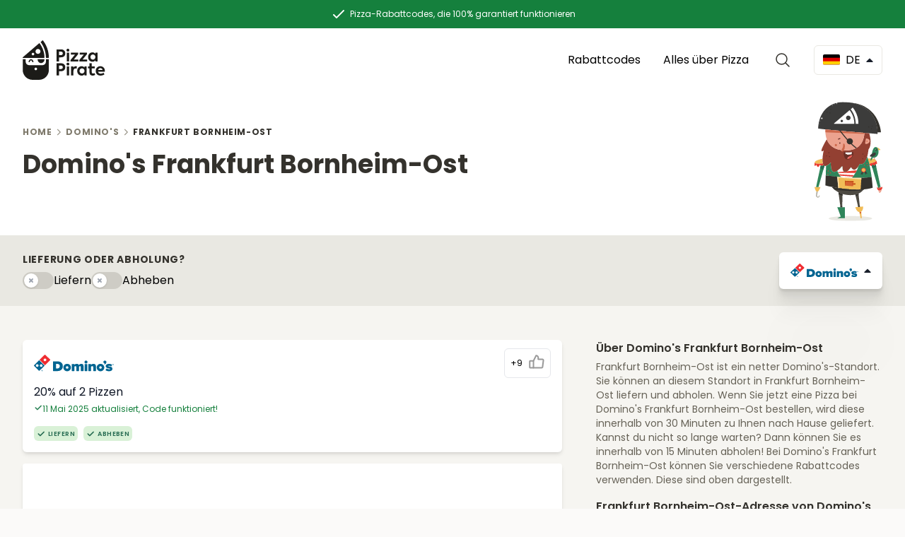

--- FILE ---
content_type: text/html; charset=UTF-8
request_url: https://pizzapirate.co/de/location/dominos/frankfurt-bornheim-ost
body_size: 33663
content:
<!DOCTYPE html>
<html lang="de-DE" class="scroll-smooth">

<head>
    <script async src="https://pagead2.googlesyndication.com/pagead/js/adsbygoogle.js?client=ca-pub-2527412978975709" crossorigin="anonymous"></script>
    <meta charset="utf-8">
    <!-- Google Fonts -->

    <link rel="preconnect" href="//fonts.bunny.net">
    <link rel="dns-prefetch" href="//fonts.bunny.net">

    <!-- Google Analytics -->
    <link rel="preconnect" href="//www.google-analytics.com">
    <link rel="dns-prefetch" href="//www.google-analytics.com">

    <!-- Google Tag Manager -->
    <link rel="preconnect" href="//www.googletagmanager.com">
    <link rel="dns-prefetch" href="//www.googletagmanager.com">

    <!-- Google Publisher Tag -->
    <link rel="preconnect" href="//www.googletagservices.com">
    <link rel="dns-prefetch" href="//www.googletagservices.com">

    <!-- Google AdSense -->
    <link rel="preconnect" href="//adservice.google.com">
    <link rel="dns-prefetch" href="//adservice.google.com">
    <link rel="preconnect" href="//pagead2.googlesyndication.com">
    <link rel="dns-prefetch" href="//pagead2.googlesyndication.com">
    <link rel="preconnect" href="//googleads.g.doubleclick.net">
    <link rel="dns-prefetch" href="//googleads.g.doubleclick.net">
    <link rel="preconnect" href="//tpc.googlesyndication.com">
    <link rel="dns-prefetch" href="//tpc.googlesyndication.com">

    <meta name="viewport" content="width=device-width, initial-scale=1">
    <meta name="csrf-token" content="M2WaPQJUGJCov57KEmwe7b5TvN0bDoovLqffq6qa">

    <title>Domino&#039;s Frankfurt Bornheim-Ost: 41 aktuelle Rabattcodes</title>

    <!-- Meta -->
    <meta name="description" content="Frankfurt Bornheim-Ost ist eine angenehme Domino&#039;s Pizzabetrieb. Sparen Sie bei Ihrer Pizza mit dem aktuellen Rabattcode unter Domino&#039;s Frankfurt Bornheim-Ost!">
    <meta name='robots' content='index,follow' />
    <meta name='googlebot' content='index,follow' />

    <!-- Open Graph -->
    <meta property="og:locale" content="de-DE">
    <meta property="og:title" content="Domino&#039;s Frankfurt Bornheim-Ost: 41 aktuelle Rabattcodes">
    <meta property="og:description" content="Frankfurt Bornheim-Ost ist eine angenehme Domino&#039;s Pizzabetrieb. Sparen Sie bei Ihrer Pizza mit dem aktuellen Rabattcode unter Domino&#039;s Frankfurt Bornheim-Ost!">
    <meta property="og:site_name" content="Pizza Pirate">
    <meta property="og:url" content="https://pizzapirate.co/de/location/dominos/frankfurt-bornheim-ost">
    <meta property="og:type" content="website">
    <meta property="og:image" content="https://pizzapirate.co/og-banner.jpg">

    <!-- Twitter Card -->
    <meta name="twitter:card" content="summary" />
    <meta name="twitter:site" content="@PizzaPirateCoNL" />
    <meta name="twitter:title" content="Domino&#039;s Frankfurt Bornheim-Ost: 41 aktuelle Rabattcodes" />
    <meta name="twitter:description" content="Frankfurt Bornheim-Ost ist eine angenehme Domino&#039;s Pizzabetrieb. Sparen Sie bei Ihrer Pizza mit dem aktuellen Rabattcode unter Domino&#039;s Frankfurt Bornheim-Ost!" />
    <meta name="twitter:image" content="https://pizzapirate.co/og-banner.jpg" />

    <!-- Favicon -->
    <link rel="apple-touch-icon" sizes="180x180" href="https://pizzapirate.co/apple-touch-icon.png">
    <link rel="icon" type="image/png" sizes="32x32" href="https://pizzapirate.co/favicon-32x32.png">
    <link rel="icon" type="image/png" sizes="16x16" href="https://pizzapirate.co/favicon-16x16.png">
    <link rel="manifest" href="https://pizzapirate.co/manifest.json" crossorigin="use-credentials">
    <link rel="mask-icon" href="https://pizzapirate.co/safari-pinned-tab.svg" color="#5bbad5">
    <meta name="apple-mobile-web-app-title" content="Pizza Pirate">
    <meta name="application-name" content="Pizza Pirate">
    <meta name="msapplication-TileColor" content="#b91d47">
    <meta name="msapplication-TileImage" content="https://pizzapirate.co/mstile-144x144.png">
    <meta name="theme-color" content="#ffffff">

    <!-- Canonical --->
    <link rel="canonical" href="https://pizzapirate.co/de/location/dominos/frankfurt-bornheim-ost">
    
    <!-- Js en Css -->
    <link rel="preload" as="style" href="https://pizzapirate.co/build/assets/app-12d8db80.css" /><link rel="modulepreload" href="https://pizzapirate.co/build/assets/app-809c1867.js" /><link rel="stylesheet" href="https://pizzapirate.co/build/assets/app-12d8db80.css" /><script type="module" src="https://pizzapirate.co/build/assets/app-809c1867.js"></script>
    <style >[wire\:loading], [wire\:loading\.delay], [wire\:loading\.inline-block], [wire\:loading\.inline], [wire\:loading\.block], [wire\:loading\.flex], [wire\:loading\.table], [wire\:loading\.grid], [wire\:loading\.inline-flex] {display: none;}[wire\:loading\.delay\.shortest], [wire\:loading\.delay\.shorter], [wire\:loading\.delay\.short], [wire\:loading\.delay\.long], [wire\:loading\.delay\.longer], [wire\:loading\.delay\.longest] {display:none;}[wire\:offline] {display: none;}[wire\:dirty]:not(textarea):not(input):not(select) {display: none;}input:-webkit-autofill, select:-webkit-autofill, textarea:-webkit-autofill {animation-duration: 50000s;animation-name: livewireautofill;}@keyframes livewireautofill { from {} }</style>
<script data-cfasync="false" nonce="437c8460-60fb-48b5-8638-439b97471871">try{(function(w,d){!function(j,k,l,m){if(j.zaraz)console.error("zaraz is loaded twice");else{j[l]=j[l]||{};j[l].executed=[];j.zaraz={deferred:[],listeners:[]};j.zaraz._v="5874";j.zaraz._n="437c8460-60fb-48b5-8638-439b97471871";j.zaraz.q=[];j.zaraz._f=function(n){return async function(){var o=Array.prototype.slice.call(arguments);j.zaraz.q.push({m:n,a:o})}};for(const p of["track","set","debug"])j.zaraz[p]=j.zaraz._f(p);j.zaraz.init=()=>{var q=k.getElementsByTagName(m)[0],r=k.createElement(m),s=k.getElementsByTagName("title")[0];s&&(j[l].t=k.getElementsByTagName("title")[0].text);j[l].x=Math.random();j[l].w=j.screen.width;j[l].h=j.screen.height;j[l].j=j.innerHeight;j[l].e=j.innerWidth;j[l].l=j.location.href;j[l].r=k.referrer;j[l].k=j.screen.colorDepth;j[l].n=k.characterSet;j[l].o=(new Date).getTimezoneOffset();if(j.dataLayer)for(const t of Object.entries(Object.entries(dataLayer).reduce((u,v)=>({...u[1],...v[1]}),{})))zaraz.set(t[0],t[1],{scope:"page"});j[l].q=[];for(;j.zaraz.q.length;){const w=j.zaraz.q.shift();j[l].q.push(w)}r.defer=!0;for(const x of[localStorage,sessionStorage])Object.keys(x||{}).filter(z=>z.startsWith("_zaraz_")).forEach(y=>{try{j[l]["z_"+y.slice(7)]=JSON.parse(x.getItem(y))}catch{j[l]["z_"+y.slice(7)]=x.getItem(y)}});r.referrerPolicy="origin";r.src="/cdn-cgi/zaraz/s.js?z="+btoa(encodeURIComponent(JSON.stringify(j[l])));q.parentNode.insertBefore(r,q)};["complete","interactive"].includes(k.readyState)?zaraz.init():j.addEventListener("DOMContentLoaded",zaraz.init)}}(w,d,"zarazData","script");window.zaraz._p=async d$=>new Promise(ea=>{if(d$){d$.e&&d$.e.forEach(eb=>{try{const ec=d.querySelector("script[nonce]"),ed=ec?.nonce||ec?.getAttribute("nonce"),ee=d.createElement("script");ed&&(ee.nonce=ed);ee.innerHTML=eb;ee.onload=()=>{d.head.removeChild(ee)};d.head.appendChild(ee)}catch(ef){console.error(`Error executing script: ${eb}\n`,ef)}});Promise.allSettled((d$.f||[]).map(eg=>fetch(eg[0],eg[1])))}ea()});zaraz._p({"e":["(function(w,d){})(window,document)"]});})(window,document)}catch(e){throw fetch("/cdn-cgi/zaraz/t"),e;};</script></head>

<body class="defaultbg">
    <header class="bg-white">
        <!-- TOPBAR -->
<div class="bg-green-700 text-white">
    <div class="container flex items-center justify-center mx-auto py-2 px-2 text-xs text-center">
        <svg class="inline-block mr-1" width="24" height="24" fill="none" xmlns="http://www.w3.org/2000/svg">
            <path d="M5 13l4 4L19 7" stroke="#fff" stroke-width="2" stroke-linecap="round" stroke-linejoin="round"></path>
        </svg>
        <span class="inline-block">Pizza-Rabattcodes, die 100% garantiert funktionieren</span>
    </div>
</div>


<!-- NAV -->
<nav class="fluidcontainer flex items-center py-2 lg:py-4">
    <!-- NAVIGATION -->
    <div x-data="{ isOpen: false }" class="relative order-1 lg:order-2">
    <button @click="isOpen = !isOpen" aria-label="Open Menu" class="border-lightbrown flex items-center rounded-md border border-solid px-3 py-2 lg:mr-3 lg:hidden">
        <svg class="block h-6 w-6 sm:mr-2" xmlns="http://www.w3.org/2000/svg" fill="none" viewBox="0 0 24 24" stroke="currentColor" aria-hidden="true">
            <path stroke-linecap="round" stroke-linejoin="round" stroke-width="2" d="M4 6h16M4 12h16M4 18h16" />
        </svg>
        <span class="text-default hidden sm:inline">Menu</span>
    </button>
    <!-- MENU-->
    <div @click.outside="isOpen = false" x-show="isOpen" x-transition.scale class="absolute left-0 z-50 mt-3 w-max transform lg:left-auto lg:right-3" style="display: none">
        <div class="overflow-hidden rounded-lg shadow-lg ring-1 ring-black ring-opacity-5 lg:hidden">
            <div class="relative grid gap-6 bg-white px-5 py-6 sm:gap-8 sm:p-8">
                <a href="https://pizzapirate.co/de/vendor" class="text-default flex items-start">Rabattcodes</a>
                <a href="https://pizzapirate.co/de/blog" class="text-default flex items-start">Alles über Pizza</a>
            </div>
        </div>
    </div>
</div>

<div class="order-2 flex flex-grow lg:order-1 lg:justify-between justify-center">
    <a href="https://pizzapirate.co/de" aria-label="Pizza mit rabatt bestellen">
        <svg width="117" height="57" viewBox="0 0 117 57" fill="none" xmlns="http://www.w3.org/2000/svg">
            <path fill-rule="evenodd" clip-rule="evenodd" d="M32.9362 25.6113C32.8728 17.4163 30.1536 9.86022 25.5993 3.75411C25.5135 3.642 25.5284 3.48505 25.6329 3.39163L28.2625 1.06353C28.3781 0.958898 28.5609 0.973845 28.6579 1.09716C32.026 5.3834 34.4543 10.346 35.8306 15.6375C35.8704 15.7895 35.9069 15.9414 35.9433 16.0934C35.9616 16.1694 35.9798 16.2454 35.9985 16.3213C36.0233 16.416 36.0449 16.5107 36.0664 16.6053L36.0664 16.6054C36.0772 16.6527 36.088 16.7 36.0992 16.7474C36.7445 19.5986 37.0951 22.5583 37.1175 25.6001C37.1175 25.7533 36.9944 25.8766 36.8414 25.8766L33.2047 25.8804C33.0555 25.8804 32.9362 25.7608 32.9362 25.6113ZM30.4628 25.8845L0.421611 25.9032C0.0336935 25.9032 -0.145345 25.4361 0.141863 25.1857L23.4691 5.12973C23.5959 5.02136 23.7899 5.04005 23.8906 5.17457C28.2025 10.8696 30.7911 17.8838 30.8843 25.4697C30.888 25.6977 30.6978 25.8845 30.4628 25.8845ZM25.2159 16.7515C25.2159 18.6793 23.656 20.2421 21.7317 20.2421C19.8074 20.2421 18.2475 18.6793 18.2475 16.7515C18.2475 14.8236 19.8074 13.2608 21.7317 13.2608C23.656 13.2608 25.2159 14.8236 25.2159 16.7515ZM14.6551 22.3718C15.6646 22.3718 16.483 21.5519 16.483 20.5405C16.483 19.5291 15.6646 18.7093 14.6551 18.7093C13.6456 18.7093 12.8272 19.5291 12.8272 20.5405C12.8272 21.5519 13.6456 22.3718 14.6551 22.3718ZM32.9248 27.9694V31.4036C32.9248 34.0493 30.7838 36.1906 28.1467 36.1906H9.11268C6.47186 36.1906 4.33458 34.0456 4.33458 31.4036V27.9694C4.33458 27.8423 4.23014 27.7377 4.10332 27.7377H2.64863H0.373349C0.24653 27.7377 0.142091 27.8423 0.142091 27.9694V43.0254C0.142091 50.7085 6.41591 56.994 14.0847 56.994H23.1709C30.8398 56.994 37.1136 50.7085 37.1136 43.0254V27.9694C37.1136 27.8423 37.0092 27.7377 36.8823 27.7377H34.6033H33.1524C33.0293 27.7377 32.9248 27.8423 32.9248 27.9694ZM20.4555 41.5755C20.4555 42.5807 19.6349 43.4065 18.6278 43.4065C17.6245 43.4065 16.8002 42.5844 16.8002 41.5755C16.8002 40.5702 17.6207 39.7444 18.6278 39.7444C19.6349 39.7481 20.4555 40.5702 20.4555 41.5755ZM21.2979 28.4439C21.2979 31.071 23.4463 33.2235 26.0685 33.2235C28.6981 33.2235 30.8391 31.071 30.8391 28.4439V27.7377H21.2979V28.4439ZM8.42563 31.6843C8.53754 29.5129 10.0446 27.7863 11.88 27.7863C13.7153 27.7863 15.2224 29.5092 15.338 31.6843C15.3455 31.8263 15.2261 31.9459 15.0844 31.9459H14.5024H13.9018C13.7675 31.9459 13.6631 31.8375 13.6519 31.703C13.5624 30.4697 12.7902 29.4718 11.8837 29.4718C10.9772 29.4718 10.2013 30.4734 10.1118 31.703C10.1006 31.8375 9.99612 31.9459 9.86182 31.9459H9.26123H8.67929C8.53754 31.9459 8.41817 31.8263 8.42563 31.6843ZM58.8296 15.5667C57.8345 14.4764 56.3302 13.9196 54.3167 13.9196H48V31.0544H51.4246V25.1427H54.0638C56.1671 25.1427 57.7413 24.6093 58.783 23.5656C59.8247 22.4987 60.3572 21.1783 60.3572 19.5778C60.3572 18.0007 59.848 16.657 58.8296 15.5667ZM56.8594 19.5278C56.8594 20.9182 55.9342 22.0319 54.1769 22.0319H51.4213V17.0938H54.36C55.9109 17.0938 56.8594 18.1608 56.8594 19.5278ZM62.6231 16.4235C61.861 15.6599 61.861 14.3129 62.6231 13.5727C63.3852 12.8091 64.7298 12.8091 65.4919 13.5727C66.254 14.3129 66.254 15.6599 65.4919 16.4235C64.7265 17.1904 63.3852 17.1904 62.6231 16.4235ZM65.675 31.051H62.4134V18.4174H65.675V31.051ZM78.7749 28.3368H72.3417L78.5453 20.6413V18.4407H68.1816V21.1514H74.1722L67.8555 28.8236V31.0476H78.7749V28.3368ZM84.7895 28.3368H91.2227V31.0476H80.3032V28.8236L86.6199 21.1514H80.6294V18.4407H90.9931V20.6413L84.7895 28.3368ZM105.986 18.4174H102.884V19.9245C101.773 18.6975 100.432 18.094 98.8574 18.094C97.0736 18.094 95.5726 18.7208 94.3911 19.9712C93.213 21.1982 92.6106 22.7753 92.6106 24.6759C92.6106 26.5764 93.1864 28.1769 94.3678 29.4506C95.5493 30.7242 97.0536 31.3511 98.8574 31.3511C100.455 31.3511 101.796 30.7743 102.884 29.5906V31.051H105.986V18.4174ZM99.3899 21.0815C100.408 21.0815 101.24 21.4283 101.913 22.1485C102.582 22.8687 102.931 23.7256 102.931 24.7225C102.931 25.7428 102.585 26.5997 101.913 27.3199C101.24 28.0402 100.408 28.3869 99.3899 28.3869C98.3715 28.3869 97.5395 28.0402 96.8672 27.3199C96.1949 26.5997 95.8721 25.7428 95.8721 24.7225C95.8721 23.7256 96.1949 22.8687 96.8439 22.1485C97.5162 21.4283 98.3482 21.0815 99.3899 21.0815ZM54.3167 33.5649C56.3302 33.5649 57.8345 34.1218 58.8296 35.2121C59.848 36.3024 60.3572 37.6461 60.3572 39.2232C60.3572 40.8237 59.8247 42.1441 58.783 43.211C57.7413 44.2547 56.1671 44.7881 54.0638 44.7881H51.4246V50.6965H48V33.5649H54.3167ZM54.1769 41.6806C55.9342 41.6806 56.8594 40.5669 56.8594 39.1765C56.8594 37.8095 55.9109 36.7425 54.36 36.7425H51.4213V41.6806H54.1769ZM62.6231 33.2183C61.861 33.9585 61.861 35.3055 62.6231 36.0691C63.3852 36.836 64.7265 36.836 65.4919 36.0691C66.254 35.3055 66.254 33.9585 65.4919 33.2183C64.7298 32.4547 63.3852 32.4547 62.6231 33.2183ZM62.4134 50.6966H65.675V38.063H62.4134V50.6966ZM68.5947 50.6966V38.063H71.7165V39.7535C72.4786 38.3864 73.6368 37.7129 75.1877 37.7129C75.6969 37.7129 76.2061 37.8063 76.7153 37.9896L76.439 41.1205C75.9065 40.9571 75.3973 40.8671 74.9347 40.8671C73.0843 40.8671 71.8563 42.0708 71.8563 44.6915V50.6966H68.5947ZM90.5978 38.0629H87.496V39.57C86.3844 38.343 85.0432 37.7395 83.469 37.7395C81.6851 37.7395 80.1842 38.3663 79.0027 39.6167C77.8245 40.8437 77.2222 42.4208 77.2222 44.3214C77.2222 46.2219 77.7979 47.8224 78.9794 49.0961C80.1609 50.3698 81.6652 50.9966 83.469 50.9966C85.0665 50.9966 86.4077 50.4198 87.496 49.2361V50.6965H90.5978V38.0629ZM84.0015 40.727C85.0199 40.727 85.8519 41.0738 86.5242 41.794C87.1964 42.5142 87.5426 43.3711 87.5426 44.368C87.5426 45.3883 87.1964 46.2453 86.5242 46.9655C85.8519 47.6857 85.0199 48.0324 84.0015 48.0324C82.9831 48.0324 82.1511 47.6857 81.4788 46.9655C80.8065 46.2453 80.4837 45.3883 80.4837 44.368C80.4837 43.3711 80.8065 42.5142 81.4555 41.794C82.1278 41.0738 82.9598 40.727 84.0015 40.727ZM102.652 49.9563C101.61 50.6532 100.385 51 98.9277 51C96.0356 51 94.5313 49.2861 94.5313 46.0152V40.8004H92.4712V38.0663H94.5546V33.5917H97.7928V38.0663H101.956V40.8004H97.7928V45.8085C97.7928 47.2922 98.3952 48.0325 99.5733 48.0325C100.199 48.0325 100.915 47.8257 101.68 47.3823L102.652 49.9563ZM106.678 45.5284H116.14C116.21 45.0182 116.256 44.5314 116.256 44.088C116.256 42.1207 115.654 40.5903 114.476 39.4533C113.294 38.3197 111.767 37.7395 109.94 37.7395C107.996 37.7395 106.422 38.3663 105.197 39.6167C103.973 40.8671 103.37 42.4442 103.37 44.368C103.37 46.1986 103.946 47.7757 105.127 49.0494C106.305 50.3231 107.996 50.9733 110.216 50.9733C112.299 50.9733 114.127 50.3964 115.724 49.2361L114.429 46.9421C113.341 47.6823 111.72 48.2158 110.356 48.2158C108.366 48.2158 107.141 47.3122 106.678 45.5284ZM113.088 43.0944H106.678C107.071 41.4472 108.299 40.4503 109.94 40.4503C111.607 40.4503 112.789 41.4472 113.088 43.0944Z" fill="#1C1B18" />
        </svg>
    </a>
</div>
<div class="order-3 mr-6 hidden space-x-2 lg:flex">
    <a href="https://pizzapirate.co/de/vendor" class="rounded-md px-3 py-2 hover:bg-bandicoot-50">Rabattcodes</a>
    <a href="https://pizzapirate.co/de/blog" class="rounded-md px-3 py-2 hover:bg-bandicoot-50">Alles über Pizza</a>
</div>
<div class="order-3 mr-6">
    <div wire:id="aFuabILUE7zMhrY7Nx4d" wire:initial-data="{&quot;fingerprint&quot;:{&quot;id&quot;:&quot;aFuabILUE7zMhrY7Nx4d&quot;,&quot;name&quot;:&quot;search&quot;,&quot;locale&quot;:&quot;de-DE&quot;,&quot;path&quot;:&quot;de\/location\/dominos\/frankfurt-bornheim-ost&quot;,&quot;method&quot;:&quot;GET&quot;,&quot;v&quot;:&quot;acj&quot;},&quot;effects&quot;:{&quot;listeners&quot;:[],&quot;path&quot;:&quot;https:\/\/pizzapirate.co\/de\/location\/dominos\/frankfurt-bornheim-ost?&quot;},&quot;serverMemo&quot;:{&quot;children&quot;:[],&quot;errors&quot;:[],&quot;htmlHash&quot;:&quot;5960a30e&quot;,&quot;data&quot;:{&quot;website&quot;:[],&quot;search&quot;:&quot;&quot;,&quot;page&quot;:1,&quot;paginators&quot;:{&quot;page&quot;:1}},&quot;dataMeta&quot;:{&quot;models&quot;:{&quot;website&quot;:{&quot;class&quot;:&quot;App\\Models\\Website&quot;,&quot;id&quot;:2,&quot;relations&quot;:[&quot;vendors&quot;],&quot;connection&quot;:&quot;mysql&quot;,&quot;collectionClass&quot;:null}}},&quot;checksum&quot;:&quot;ea81dfc983c84cdbc0693570eefbbaae34ff6ca17dbc46d39dd6ad0db56718c8&quot;}}" x-data="{ isOpen: false }">
    <button @click="isOpen = !isOpen; $nextTick(() => $refs.search.focus());" aria-label="Open Search" class="flex items-center w-8 h-8">
        <svg xmlns="http://www.w3.org/2000/svg" fill="none" viewBox="0 0 24 24" stroke-width="1.5" stroke="currentColor" class="text-bandicoot-800 w-[24px]">
            <path stroke-linecap="round" stroke-linejoin="round" d="M21 21l-5.197-5.197m0 0A7.5 7.5 0 105.196 5.196a7.5 7.5 0 0010.607 10.607z" />
        </svg>
    </button>
    <div x-show="isOpen" x-trap.noscroll="isOpen" class="fixed top-0 left-0 z-50 flex h-full w-full cursor-auto flex-col backdrop-blur-sm bg-black/30 p-4 md:p-10" style="display: none">
        <div @click.outside="isOpen = false;" class="m-0 w-full max-w-3xl mx-auto flex flex-col min-h-0 rounded-lg bg-white smoothshadow">
            <header class="z-10 px-4 relative flex items-center">
                <form class="flex min-w-0 flex-auto items-center">
                    <label class="flex-none w-5 h-5">
                        <svg xmlns="http://www.w3.org/2000/svg" fill="none" viewBox="0 0 24 24" stroke-width="2.5" stroke="currentColor" class="text-bandicoot-800">
                            <path stroke-linecap="round" stroke-linejoin="round" d="M21 21l-5.197-5.197m0 0A7.5 7.5 0 105.196 5.196a7.5 7.5 0 0010.607 10.607z" />
                        </svg>
                    </label>
                    <input wire:model="search" class="h-14 md:h-16 ml-4 mr-6 flex-auto min-w-0 bg-transparent appearance-none border-none text-bandicoot-700 focus:ring-0" type="search" placeholder="Suchen..." maxlength="64" autocomplete="off" autocorrect="off" spellcheck="false" x-ref="search" />
                    <button @click="isOpen = false;" class="w-8 block appearance-none border border-lightbrown rounded-md p-1" type="reset">
                        <svg xmlns="http://www.w3.org/2000/svg" class="text-bandicoot-800" fill="none" viewBox="0 0 24 24" stroke-width="1.5" stroke="currentColor">
                            <path stroke-linecap="round" stroke-linejoin="round" d="M6 18L18 6M6 6l12 12" />
                        </svg>
                    </button>
                </form>
            </header>
            <div class="flex-auto overflow-auto">
                <div>
                    
                                                        </div>
                            </div>
        </div>
    </div>
</div>

<!-- Livewire Component wire-end:aFuabILUE7zMhrY7Nx4d --></div>
<div x-data="{ isOpen: false }" class="relative order-3">
    <button @click="isOpen = !isOpen" aria-label="Open Countries" class="flex items-center rounded-md border border-solid border-bandicoot-100 px-3 py-2 hover:border-bandicoot-200">
        <img src="https://pizzapirate.co/icons/country-flags/de.svg" alt="Deutschland" class="mr-2 w-6 rounded-sm" width="24" height="16" />
        <span class="text-default hidden sm:inline uppercase">de</span>
        <svg x-bind:class="!isOpen ? '-rotate-180' : ''" class="ml-2 transition-all" width="10" height="6" viewBox="0 0 10 6" fill="none" xmlns="http://www.w3.org/2000/svg">
            <path d="M0.978666 0H9.01929C9.57554 0 9.85367 0.671875 9.45992 1.06563L5.44117 5.0875C5.19742 5.33125 4.80054 5.33125 4.55679 5.0875L0.538041 1.06563C0.144291 0.671875 0.422416 0 0.978666 0Z" fill="#1A202C" />
        </svg>
    </button>

    <!-- MENU-->
    <div @click.outside="isOpen = false" x-show="isOpen" x-transition.scale class="absolute right-0 z-50 mt-3 w-max transform" style="display: none">
        <div class="overflow-hidden rounded-lg shadow-lg ring-1 ring-black ring-opacity-5">
            <div class="relative grid gap-6 bg-white px-5 py-6 sm:gap-8 sm:p-6">
                                <a href="https://pizzapirate.co/au" class="flex items-center">
                    <img src="https://pizzapirate.co/icons/country-flags/au.svg" alt="Australia" class="mr-2 w-6 rounded-sm" width="24" height="16" />
                    <span>Australia</span>
                </a>
                                <a href="https://pizzapirate.co/be" class="flex items-center">
                    <img src="https://pizzapirate.co/icons/country-flags/be.svg" alt="België" class="mr-2 w-6 rounded-sm" width="24" height="16" />
                    <span>België</span>
                </a>
                                <a href="https://pizzapirate.co/ca" class="flex items-center">
                    <img src="https://pizzapirate.co/icons/country-flags/ca.svg" alt="Canada" class="mr-2 w-6 rounded-sm" width="24" height="16" />
                    <span>Canada</span>
                </a>
                                <a href="https://pizzapirate.co/fr" class="flex items-center">
                    <img src="https://pizzapirate.co/icons/country-flags/fr.svg" alt="France" class="mr-2 w-6 rounded-sm" width="24" height="16" />
                    <span>France</span>
                </a>
                                <a href="https://pizzapirate.co/nl" class="flex items-center">
                    <img src="https://pizzapirate.co/icons/country-flags/nl.svg" alt="Nederland" class="mr-2 w-6 rounded-sm" width="24" height="16" />
                    <span>Nederland</span>
                </a>
                                <a href="https://pizzapirate.co/nz" class="flex items-center">
                    <img src="https://pizzapirate.co/icons/country-flags/nz.svg" alt="New Zealand" class="mr-2 w-6 rounded-sm" width="24" height="16" />
                    <span>New Zealand</span>
                </a>
                                <a href="https://pizzapirate.co/us" class="flex items-center">
                    <img src="https://pizzapirate.co/icons/country-flags/us.svg" alt="United States" class="mr-2 w-6 rounded-sm" width="24" height="16" />
                    <span>United States</span>
                </a>
                            </div>
        </div>
    </div>
</div>
</nav>
<!-- NAV END-->
    </header>
    <main>
        <div class="bg-white">
        <div class="fluidcontainer bg-white gap-2 pb-8 pt-6 lg:pb-16 lg:pt-12 ">

            <div class="title-4 text-[12px]">
        <nav class="sm:hidden flex items-center gap-1" aria-label="Back">
            <svg xmlns="http://www.w3.org/2000/svg" width="12" height="12" fill="#9A9689" viewBox="0 0 256 256">
                <rect width="256" height="256" fill="none"></rect>
                <polyline points="160 208 80 128 160 48" fill="none" stroke="#9A9689" stroke-linecap="round"
                    stroke-linejoin="round" stroke-width="24"></polyline>
            </svg>
                                                                            <a href="https://pizzapirate.co/de/vendor/dominos/coupons">Der Rücken</a>
                                                                </nav>
        <nav class="hidden sm:block" aria-label="Breadcrumb">
            <ol class="flex list-reset items-center space-x-1">
                                    <li class="inline-flex items-center">
                                                    <a href="https://pizzapirate.co/de"
                                class="text-bandicoot inline-flex items-center">Home</a>
                                            </li>
                                            <li class="inline-flex items-center"><svg xmlns="http://www.w3.org/2000/svg" width="12"
                                height="12" fill="#9A9689" viewBox="0 0 256 256">
                                <rect width="256" height="256" fill="none"></rect>
                                <polyline points="96 48 176 128 96 208" fill="none" stroke="#9A9689"
                                    stroke-linecap="round" stroke-linejoin="round" stroke-width="24"></polyline>
                            </svg></li>
                                                        <li class="inline-flex items-center">
                                                    <a href="https://pizzapirate.co/de/vendor/dominos/coupons"
                                class="text-bandicoot inline-flex items-center">Domino&#039;s</a>
                                            </li>
                                            <li class="inline-flex items-center"><svg xmlns="http://www.w3.org/2000/svg" width="12"
                                height="12" fill="#9A9689" viewBox="0 0 256 256">
                                <rect width="256" height="256" fill="none"></rect>
                                <polyline points="96 48 176 128 96 208" fill="none" stroke="#9A9689"
                                    stroke-linecap="round" stroke-linejoin="round" stroke-width="24"></polyline>
                            </svg></li>
                                                        <li class="inline-flex items-center">
                                                    Frankfurt Bornheim-Ost
                                            </li>
                                                </ol>
        </nav>
    </div>

            <script type="application/ld+json">{"@context":"https:\/\/schema.org","@type":"BreadcrumbList","itemListElement":[{"@type":"ListItem","position":1,"item":{"@id":"https:\/\/pizzapirate.co\/de","name":"Home","image":null}},{"@type":"ListItem","position":2,"item":{"@id":"https:\/\/pizzapirate.co\/de\/vendor\/dominos\/coupons","name":"Domino's","image":null}},{"@type":"ListItem","position":3,"item":{"@id":"https:\/\/pizzapirate.co\/de\/location\/dominos\/frankfurt-bornheim-ost","name":"Frankfurt Bornheim-Ost","image":null}}]}</script>


            <div class="markdown">
                <h1>
                    Domino&#039;s Frankfurt Bornheim-Ost
                </h1>
            </div>
            <svg width="142" height="249" viewBox="0 0 142 249" fill="none" xmlns="http://www.w3.org/2000/svg"
    class="absolute z-30 right-8 -bottom-[20px] lg:w-24 w-16" alt="Pizza Pirate Mascot">
    <g clip-path="url(#clip0_15_256)">
        <path
            d="M75.2318 249.005C100.319 249.005 120.657 246.706 120.657 243.87C120.657 241.033 100.319 238.734 75.2318 238.734C50.1442 238.734 29.8066 241.033 29.8066 243.87C29.8066 246.706 50.1442 249.005 75.2318 249.005Z"
            fill="#E9E8E2" />
        <path
            d="M60.0538 0.00516391C60.0538 0.00516391 54.6381 -0.197149 47.2742 1.61329V4.88141L45.9281 1.96085C31.1059 5.99154 9.64773 18.234 7.52129 55.2884C7.42702 56.9587 131.824 66.9032 131.824 66.9032C131.824 66.9032 137.454 1.86229 60.0538 0.00516391ZM10.47 46.8742C9.9358 46.8742 9.98817 46.0598 10.5172 46.0598C11.0462 46.0546 10.999 46.8742 10.47 46.8742ZM12.2665 39.8244C12.2455 39.8763 12.2194 39.9178 12.1775 39.9489C12.1722 39.9541 12.167 39.9593 12.1565 39.9697L12.0203 40.1045C11.9627 40.1564 11.8999 40.1875 11.8265 40.2031L11.7166 40.2135C11.6432 40.2083 11.5751 40.1875 11.5175 40.146C11.4913 40.1253 11.4652 40.0994 11.439 40.0786C11.3971 40.0371 11.3709 39.9904 11.3604 39.9385C11.3395 39.8867 11.329 39.8348 11.3342 39.7777C11.3342 39.7207 11.3499 39.674 11.3761 39.6273C11.3971 39.5754 11.4233 39.5339 11.4652 39.5028C11.4704 39.4976 11.4756 39.4924 11.4861 39.482C11.5332 39.4354 11.5751 39.3939 11.6223 39.3472C11.6799 39.2953 11.7427 39.2642 11.8161 39.2486C11.8527 39.2434 11.8894 39.2434 11.9261 39.2382C11.9994 39.2434 12.0675 39.2642 12.1251 39.3057C12.1513 39.3264 12.1775 39.3524 12.2036 39.3731C12.2455 39.4146 12.2717 39.4613 12.2822 39.5132C12.3032 39.565 12.3136 39.6169 12.3084 39.674C12.3084 39.7311 12.2979 39.7777 12.2665 39.8244ZM15.2467 35.8093C13.1883 35.8093 13.3873 32.6449 15.4352 32.6449C17.4936 32.6501 17.2945 35.8093 15.2467 35.8093ZM38.1085 7.15354C38.1032 7.22617 38.0823 7.2936 38.0404 7.35067C38.0194 7.3766 37.9933 7.40254 37.9723 7.42848C37.9147 7.48035 37.8518 7.51148 37.7785 7.52704C37.7419 7.53223 37.7052 7.53223 37.6685 7.53742C37.6109 7.53742 37.5638 7.52185 37.5166 7.49592C37.4643 7.47517 37.4224 7.44923 37.3909 7.40773C37.349 7.36623 37.3229 7.31954 37.3124 7.26767C37.2914 7.21579 37.281 7.16392 37.2862 7.10685V6.95123C37.2914 6.8786 37.3124 6.81117 37.3543 6.7541C37.3752 6.72817 37.4014 6.70223 37.4224 6.67629C37.48 6.62442 37.5428 6.59329 37.6162 6.57773C37.6528 6.57254 37.6895 6.57254 37.7261 6.56735C37.7838 6.56735 37.8309 6.58292 37.878 6.60885C37.9304 6.6296 37.9723 6.65554 38.0037 6.69704C38.0456 6.73854 38.0718 6.78523 38.0823 6.8371C38.1032 6.88898 38.1137 6.94085 38.1085 6.99792V7.15354ZM42.2095 5.21342C41.6805 5.21342 41.7276 4.39898 42.2566 4.39898C42.7908 4.39898 42.7385 5.21342 42.2095 5.21342Z"
            fill="#3C3C3B" />
        <path
            d="M113.062 98.962C108.37 137.988 94.7677 129.625 94.7677 129.625C83.5122 152.388 76.4729 136.592 76.4729 136.592C57.7121 162.146 58.1782 134.004 58.1782 134.004C30.9745 165.798 34.2532 126.834 34.2532 126.834C7.51556 152.388 19.2424 101.421 19.2424 101.421C8.21216 109.607 19.2162 88.6959 25.6689 78.1394C29.8746 89.3755 39.6217 99.9995 60.9908 101.286C97.0565 103.449 103.698 79.2754 104.426 64.6726C108.013 64.9735 111.376 65.2484 114.424 65.4974C121.924 90.1847 113.062 98.962 113.062 98.962Z"
            fill="#934032" />
        <path
            d="M114.508 129.195C113.597 125.392 112.586 121.714 111.46 118.317C116.938 118.239 128.435 118.602 129.011 122.42C129.514 125.745 119.981 128.116 114.508 129.195Z"
            fill="#F1BC57" />
        <path
            d="M127.602 129.859C126.193 137.292 121.741 130.787 121.741 130.787C120.39 136.442 117.116 133.713 114.932 131.015C114.796 130.409 114.649 129.802 114.508 129.195C119.987 128.116 129.514 125.74 129.011 122.42C133.698 132.177 127.602 129.859 127.602 129.859Z"
            fill="#E93E33" />
        <path
            d="M17.3413 128.598C12.1143 129.267 0.1151 130.372 0.486965 126.373C0.83788 122.544 11.4648 119.925 16.7652 118.851C16.7024 120.096 16.6762 121.336 16.6919 122.539C16.7286 124.754 16.9171 126.834 17.3413 128.598Z"
            fill="#F1BC57" />
        <path
            d="M18.8289 132.131C16.184 136.291 11.0407 131.482 11.0407 131.482C7.05496 141.702 3.77103 131.249 3.77103 131.249C-1.85932 139.378 0.487092 126.373 0.487092 126.373C0.115227 130.372 12.1144 129.267 17.3415 128.598C17.6767 130.009 18.1585 131.218 18.8289 132.131Z"
            fill="#E93E33" />
        <path
            d="M47.6248 220.22C47.6248 220.22 55.3658 240.197 54.6588 240.197C53.9517 240.197 47.6248 243.216 47.6248 243.216H63.6254V220.22H47.6248Z"
            fill="#2F855A" />
        <path
            d="M85.3872 220.22C85.3872 220.22 88.1998 231.368 95.239 230.439C102.273 229.511 101.807 218.824 101.807 218.824L85.3872 220.22Z"
            fill="#F1BC57" />
        <path
            d="M-4.00526e-05 178.175C-0.125741 177.661 12.4443 178.175 12.4443 178.175C12.4443 178.175 5.37891 200.009 -4.00526e-05 178.175Z"
            fill="#F1BC57" />
        <path
            d="M11.1196 196.523L9.55361 199.62L6.22254 200.315L2.82861 197.374L3.90231 187.134C5.00743 188.125 6.09683 188.047 7.10768 187.372L5.09123 196.757L6.2173 197.841L7.67333 198.38L9.62693 196.829L9.54837 194.583L11.1196 196.523Z"
            fill="#B4B1A7" />
        <path
            d="M130.781 179.487C130.933 180.1 131.038 185.37 135.888 185.448C140.732 185.526 143.079 179.342 141.518 177.942C139.952 176.541 138.705 180.416 138.705 180.416C138.705 180.416 138.302 177.184 136.39 177.641C134.484 178.097 135.107 181.526 135.107 181.526C135.107 181.526 129.99 176.266 130.781 179.487Z"
            fill="#E93E33" />
        <path
            d="M136.349 190.329C134.62 190.791 135.108 189.712 135.422 187.876C135.736 186.045 134.327 187.232 133.583 187.077C133.144 186.989 133.589 186.034 134.06 185.116C134.579 185.318 135.186 185.438 135.888 185.453C137.669 185.484 139.114 184.665 140.146 183.549C141.12 185.132 138.077 189.868 136.349 190.329Z"
            fill="#ECA28E" />
        <path
            d="M138.156 100.357C138.156 100.357 135.594 100.788 133.604 101.13C133.138 98.687 132.148 96.5757 130.786 95.3722C135.364 95.9584 138.156 100.357 138.156 100.357Z"
            fill="#F1BC57" />
        <path
            d="M121.736 116.848C121.736 116.848 118.531 124.282 117.436 122.425C116.341 120.568 119.583 114.53 119.583 114.53C119.583 114.53 120.091 95.0195 127.832 94.3192C135.574 93.6188 138.156 117.544 121.736 116.848Z"
            fill="#2F855A" />
        <path
            d="M130.577 100.269C130.577 101.385 129.901 102.292 129.074 102.292C128.246 102.292 127.571 101.39 127.571 100.269C127.571 99.1539 128.246 98.2461 129.074 98.2461C129.901 98.2461 130.577 99.1539 130.577 100.269Z"
            fill="#3C3C3B" />
        <path
            d="M128.503 99.1746C128.503 99.517 128.226 99.7919 127.88 99.7919C127.534 99.7919 127.257 99.517 127.257 99.1746C127.257 98.8322 127.534 98.5573 127.88 98.5573C128.22 98.5573 128.503 98.8322 128.503 99.1746Z"
            fill="#FEFEFE" />
        <path
            d="M124.449 116.127L125.098 121.133L127.314 121.522L126.088 120.796L126.821 120.666L125.884 120.542V115.998L124.449 116.127Z"
            fill="#E85E56" />
        <path
            d="M117.436 110.577C117.436 110.577 124.082 104.305 127.366 106.396C130.65 108.486 126.114 114.524 119.588 114.524C113.063 114.524 117.436 110.577 117.436 110.577Z"
            fill="#3C3C3B" />
        <path
            d="M119.458 157.155C107.092 158.924 92.5104 159.179 78.3481 158.701C70.5704 158.437 62.9184 157.954 55.8267 157.373C41.654 156.222 29.7124 154.696 23.4797 153.835L24.1711 133.749C26.6851 133.054 29.9795 130.927 34.2586 126.834C34.2586 126.834 31.9226 154.588 47.5462 144.135C50.4321 142.2 53.936 138.963 58.1784 134.004C58.1784 134.004 57.7122 162.141 76.4731 136.592C76.4731 136.592 82.2134 149.473 91.6148 135.207C92.6256 133.677 93.6784 131.83 94.7678 129.625C94.7678 129.625 104.274 135.472 110.135 114.582C114.749 126.658 117.687 143.6 119.458 157.155Z"
            fill="#2F855A" />
        <path
            d="M121.736 179.571C114.252 181.91 105.552 183.067 96.4701 183.425C80.569 184.058 63.5051 182.258 49.8089 180.162C34.0597 177.745 22.7466 174.923 22.7466 174.923L23.4746 153.835C28.4345 154.52 37.0084 155.625 47.4416 156.631C62.2481 158.058 80.8099 159.277 98.1252 158.815C105.599 158.618 112.843 158.105 119.452 157.155C121.113 169.844 121.736 179.571 121.736 179.571Z"
            fill="#34322D" />
        <path
            d="M98.1301 158.815L97.9259 161.829L96.4698 183.425C81.281 184.027 65.0341 182.413 51.668 180.442C51.0395 180.349 50.4214 180.255 49.8034 180.162L47.436 156.637C62.253 158.058 80.8148 159.277 98.1301 158.815Z"
            fill="#F1BC57" />
        <path
            d="M106.224 146.087C108.178 144.153 108.178 141.016 106.224 139.081C104.271 137.146 101.104 137.146 99.1508 139.081C97.1975 141.016 97.1975 144.153 99.1508 146.087C101.104 148.022 104.271 148.022 106.224 146.087Z"
            fill="#E93E33" />
        <path
            d="M106.306 142.47C106.306 144.472 104.667 146.09 102.65 146.09C100.629 146.09 98.9946 144.467 98.9946 142.47C98.9946 140.467 100.634 138.849 102.65 138.849C104.667 138.849 106.306 140.467 106.306 142.47Z"
            fill="#F1BC57" />
        <path
            d="M99.0996 146.033C99.7962 146.744 100.708 147.247 101.734 147.444C101.195 149.167 100.053 152.798 100.032 152.881C100.006 152.985 99.1468 151.05 99.1468 151.05L96.5437 151.874L99.0996 146.033Z"
            fill="#3C3C3B" />
        <path
            d="M110.69 150.92L108.16 149.421L107.354 152.699L104.971 146.988C105.997 146.469 106.814 145.603 107.28 144.55L110.69 150.92Z"
            fill="#3C3C3B" />
        <path
            d="M91.615 135.212C91.086 137.635 89.9966 140.317 88.6296 143.009C87.6659 144.902 86.566 146.806 85.4295 148.627C84.4029 150.271 83.3502 151.854 82.3341 153.306C81.5589 154.416 80.81 155.454 80.1134 156.388C79.4692 157.254 78.8721 158.037 78.3536 158.706C70.5758 158.442 62.9238 157.959 55.8322 157.378C54.8842 156.356 53.9938 155.251 53.161 154.095C52.5325 153.228 51.9407 152.331 51.3803 151.428C50.8094 150.5 50.2699 149.561 49.7671 148.627C49.4581 148.056 49.1648 147.491 48.882 146.931C48.4001 145.971 47.9602 145.032 47.5569 144.14C50.4428 142.205 53.9467 138.968 58.1891 134.009C58.1891 134.009 58.0529 142.22 60.8864 145.743C62.4786 147.724 65.0083 148.217 69.0308 144.939C71.0944 143.253 73.5508 140.576 76.4785 136.592C76.4733 136.592 82.2136 149.473 91.615 135.212Z"
            fill="#FEFEFE" />
        <path
            d="M53.1508 154.095L80.1084 156.388C80.805 155.454 81.5539 154.416 82.3291 153.306L51.3752 151.428C51.9357 152.331 52.5275 153.223 53.1508 154.095Z"
            fill="#E93E33" />
        <path
            d="M69.0257 144.939C65.0033 148.217 62.4683 147.719 60.8814 145.743L48.877 146.926C49.1598 147.486 49.4531 148.051 49.7621 148.622H85.4297C86.5662 146.801 87.6661 144.897 88.6298 143.004L69.0257 144.939Z"
            fill="#E93E33" />
        <path
            d="M20.8457 133.736L18.515 141.989L8.3489 178.037C6.7305 177.99 4.89213 177.949 3.35229 177.949C4.85547 170.863 9.23405 150.268 11.8214 138.695C12.3399 136.361 12.7903 134.389 13.1255 132.978C14.8539 133.933 17.2737 134.587 18.8292 132.138C19.3687 132.88 20.0391 133.43 20.8457 133.736Z"
            fill="#2F855A" />
        <path
            d="M20.8457 133.734L18.515 141.987C16.2052 140.846 13.6912 139.611 11.8162 138.688C12.3347 136.353 12.7851 134.382 13.1203 132.971C14.8487 133.926 17.2684 134.579 18.824 132.131C19.3687 132.878 20.0391 133.428 20.8457 133.734Z"
            fill="#266B51" />
        <path
            d="M138.748 180.286C138.716 180.369 138.7 180.421 138.7 180.421C138.7 180.421 138.297 177.189 136.385 177.641C134.505 178.087 135.081 181.417 135.097 181.521C135.05 181.469 134.154 180.556 133.18 179.742C131.069 172.593 124.711 151.06 121.259 138.984C120.699 137.028 120.217 135.316 119.84 133.957C120.61 133.625 121.28 132.676 121.731 130.782C121.731 130.782 126.188 137.287 127.592 129.854C127.592 129.854 127.728 129.905 127.943 129.957L129.084 135.274L138.748 180.286Z"
            fill="#2F855A" />
        <path
            d="M129.098 135.281L121.273 138.99C120.713 137.035 120.231 135.323 119.854 133.964C120.624 133.632 121.294 132.682 121.745 130.789C121.745 130.789 126.202 137.294 127.606 129.86C127.606 129.86 127.742 129.912 127.956 129.964L129.098 135.281Z"
            fill="#266B51" />
        <path
            d="M103.08 183.007C102.907 183.24 102.729 183.473 102.535 183.712C98.2509 189.092 89.4309 195.742 72.2413 194.902C57.8172 194.196 48.1225 188.806 42.0784 183.681C39.601 181.58 37.7365 179.526 36.4114 177.85C52.4435 180.921 79.7886 185.05 103.08 183.007Z"
            fill="#4D4A42" />
        <path
            d="M103.08 183.005C102.907 183.238 102.729 183.471 102.535 183.71C86.0842 188.431 54.858 185.272 42.0784 183.674C39.601 181.573 37.7365 179.519 36.4114 177.843C52.4435 180.919 79.7886 185.048 103.08 183.005Z"
            fill="#34322D" />
        <path
            d="M58.7124 192.622L58.6234 195.89L58.0106 218.202L57.953 220.215H54.2972C54.2134 219.608 54.1243 218.933 54.0248 218.202C53.1606 211.769 51.6941 200.844 50.7199 193.489C50.4947 191.818 50.3009 190.329 50.1438 189.121C52.6683 190.454 55.5123 191.657 58.7124 192.622Z"
            fill="#4D4A42" />
        <path
            d="M58.7145 192.622L58.6255 195.89L50.7273 193.489C50.502 191.818 50.3082 190.329 50.1511 189.121C52.6704 190.454 55.5144 191.657 58.7145 192.622Z"
            fill="#34322D" />
        <path d="M58.0104 218.207L57.9528 220.22H54.297C54.2132 219.613 54.1242 218.939 54.0247 218.207H58.0104Z"
            fill="#34322D" />
        <path
            d="M94.9251 219.412L91.3427 219.713C91.2379 219.262 91.1279 218.764 91.0022 218.225C89.7976 212.944 87.7026 203.762 86.2413 197.381C85.9427 196.089 85.6704 194.907 85.4399 193.9C87.9121 193.345 90.1014 192.598 92.0392 191.727L92.3064 194.269L94.6371 216.611L94.9251 219.412Z"
            fill="#4D4A42" />
        <path
            d="M92.3064 194.267L86.2413 197.374C85.9427 196.082 85.6704 194.9 85.4399 193.893C87.9121 193.338 90.1013 192.591 92.0392 191.72L92.3064 194.267Z"
            fill="#34322D" />
        <path
            d="M94.9253 219.411L91.3429 219.711C91.2381 219.26 91.1281 218.762 91.0024 218.223L94.632 216.609L94.9253 219.411Z"
            fill="#34322D" />
        <path
            d="M98.9896 243.218H96.4075L94.7053 233.943L94.0715 230.488C94.4434 230.508 94.831 230.498 95.2343 230.441C96.1665 230.317 96.9626 230.026 97.6488 229.606L97.9002 232.194L98.9896 243.218Z"
            fill="#F1BC57" />
        <path
            d="M97.9054 232.193L94.7053 233.936L94.0715 230.481C94.4434 230.501 94.831 230.491 95.2343 230.434C96.1665 230.309 96.9626 230.019 97.6488 229.599L97.9054 232.193Z"
            fill="#D66431" />
        <path
            d="M97.926 161.829L50.1492 158.701L51.6733 180.437C51.0448 180.343 50.4268 180.25 49.8088 180.157L47.4414 156.631C62.2479 158.058 80.8097 159.277 98.125 158.815L97.926 161.829Z"
            fill="#FFE6B8" />
        <path
            d="M81.7863 165.751L81.6396 167.909L81.0635 176.401C76.0302 176.178 70.7403 175.768 65.2199 175.171C64.9581 175.14 64.6962 175.114 64.4291 175.083L63.7639 164.921C70.0332 165.336 76.0512 165.611 81.7863 165.751Z"
            fill="#D66431" />
        <path
            d="M81.7842 165.751L81.6375 167.909L65.2126 166.441V175.172C64.9507 175.14 64.6889 175.114 64.4218 175.083L63.7566 164.921C70.0312 165.336 76.0491 165.611 81.7842 165.751Z"
            fill="#C24811" />
        <path d="M79.0813 170.404L85.6439 170.093L85.2825 173.346L79.0813 172.469V170.404Z" fill="#C24811" />
        <path
            d="M28.6284 143.471C27.3033 143.471 27.298 145.515 28.6284 145.515C29.9587 145.515 29.9587 143.471 28.6284 143.471Z"
            fill="#E93E33" />
        <path
            d="M33.4782 147.496C32.1531 147.496 32.1479 149.54 33.4782 149.54C34.8033 149.54 34.8033 147.496 33.4782 147.496Z"
            fill="#E93E33" />
        <path
            d="M28.0053 150.749C26.6802 150.749 26.675 152.793 28.0053 152.793C29.3304 152.793 29.3356 150.749 28.0053 150.749Z"
            fill="#E93E33" />
        <path
            d="M109.936 127.675C108.611 127.675 108.606 129.719 109.936 129.719C111.261 129.719 111.261 127.675 109.936 127.675Z"
            fill="#E93E33" />
        <path
            d="M112.12 132.473C110.795 132.473 110.79 134.517 112.12 134.517C113.451 134.517 113.451 132.473 112.12 132.473Z"
            fill="#E93E33" />
        <path
            d="M104.463 131.233C103.137 131.233 103.132 133.277 104.463 133.277C105.788 133.277 105.793 131.233 104.463 131.233Z"
            fill="#E93E33" />
        <path
            d="M104.431 64.6674C104.4 65.3366 104.353 66.0265 104.29 66.7268C103.478 76.22 100.011 88.7218 88.394 95.8339C87.7654 96.2178 87.116 96.5861 86.4403 96.9388C80.2496 100.155 71.9847 101.945 60.9912 101.286C39.622 100.005 29.875 89.3755 25.6692 78.1393C23.8099 73.1749 23.0348 68.0963 22.8148 63.6507C22.6996 61.3682 22.7362 59.2465 22.8462 57.3997C30.7444 58.2193 41.0466 59.1894 52.1659 60.1854C53.093 60.2684 54.0305 60.3514 54.968 60.4344C60.5145 60.9272 66.2287 61.4304 71.9167 61.918C83.3816 62.914 94.7366 63.8685 104.431 64.6674Z"
            fill="#ECA28E" />
        <path
            d="M104.433 64.6674C104.402 65.3366 104.355 66.0265 104.292 66.7268L22.8221 63.6507C22.7069 61.3682 22.7435 59.2465 22.8535 57.3997C35.3136 58.6966 53.7445 60.3566 71.924 61.9232C83.3837 62.914 94.7387 63.8685 104.433 64.6674Z"
            fill="#CD684B" />
        <path
            d="M107.432 77.0085C107.432 77.0085 105.322 87.1137 106.61 87.6947C107.898 88.2757 114.351 87.6947 115.289 82.3516C116.226 77.0085 107.689 75.696 107.432 77.0085Z"
            fill="#ECA28E" />
        <path
            d="M109.727 80.7539C109.166 80.7798 108.695 81.2052 108.695 81.7758V82.5487C108.695 83.0831 109.171 83.5966 109.727 83.5707C110.287 83.5447 110.758 83.1194 110.758 82.5487V81.7758C110.758 81.2363 110.282 80.7279 109.727 80.7539Z"
            fill="#CD684B" />
        <path
            d="M88.394 95.8339C87.7655 96.2178 87.1161 96.5861 86.4404 96.9389C84.8797 95.7717 83.3503 94.563 81.8524 93.318C79.9092 91.6995 78.0342 90.0136 76.2063 88.2706C75.4835 88.5507 74.6926 88.7063 73.8704 88.7063C70.2984 88.7063 67.402 85.8376 67.402 82.2997C67.402 81.366 67.6063 80.4789 67.9677 79.6801C62.4159 73.4291 57.2778 66.7787 52.166 60.1906C53.0931 60.2736 54.0306 60.3566 54.9681 60.4396C56.7646 62.7273 58.5663 65.0046 60.3785 67.2767C63.2434 70.8665 66.145 74.4355 69.1723 77.8956C70.3507 76.6609 72.0215 75.8932 73.8704 75.8932C77.4424 75.8932 80.3387 78.7619 80.3387 82.2997C80.3387 84.2658 79.4483 86.0192 78.0447 87.1916C81.3181 90.2781 84.7749 93.1676 88.394 95.8339Z"
            fill="#34322D" />
        <path
            d="M46.6455 88.9553C46.3522 88.5247 45.8965 88.2809 45.4147 88.2187C44.7495 87.7725 43.9063 87.6792 43.2201 88.2602C41.7641 89.4896 42.3036 92.1249 44.1943 92.5762C45.1004 92.7941 46.1165 92.4569 46.6403 91.6735C47.1535 90.9058 47.1693 89.723 46.6455 88.9553Z"
            fill="#CD684B" />
        <path
            d="M53.2972 84.6134C52.852 84.5096 52.3387 84.7016 52.1187 85.101C52.0768 85.1321 52.0297 85.1684 51.993 85.2099C51.6788 85.5212 51.5793 85.9932 51.6997 86.4134C51.8097 86.7973 52.1292 87.1864 52.4958 87.342C53.2553 87.6584 54.1771 87.1086 54.3499 86.3356C54.5227 85.5938 54.0566 84.7949 53.2972 84.6134Z"
            fill="#682F26" />
        <path
            d="M52.8677 75.5819C51.8673 75.9087 50.8826 76.2718 49.9084 76.6765C49.3952 76.8891 49.0285 77.3508 49.1857 77.9318C49.3166 78.4091 49.9399 78.8604 50.4532 78.6477C51.4221 78.2431 52.412 77.88 53.4124 77.5531C54.6746 77.1433 54.1351 75.1669 52.8677 75.5819Z"
            fill="#682F26" />
        <path
            d="M75.3839 104.85C73.4198 106.567 71.1572 107.89 68.6903 108.761C67.449 109.202 67.9833 111.173 69.2403 110.732C72.0581 109.736 74.5983 108.253 76.8452 106.292C77.8403 105.426 76.379 103.983 75.3839 104.85Z"
            fill="#CD684B" />
        <path
            d="M62.1853 87.3419C61.892 86.984 61.3107 86.984 60.9336 87.1811C60.0589 87.6376 59.9175 88.5351 59.907 89.4377C59.8913 90.7346 59.8023 92.0211 59.5666 93.2972C59.4304 94.0338 59.2523 94.7601 59.0428 95.4759C58.3305 96.861 57.4244 98.1838 56.7383 99.5585C56.1779 100.689 55.5703 102.08 56.4869 103.2C57.3406 104.248 58.6238 103.968 59.5456 103.179C61.7506 101.302 62.8505 98.4224 63.259 95.6419C63.6466 92.9756 64.0185 89.5777 62.1853 87.3419Z"
            fill="#CD684B" />
        <path
            d="M56.4604 101.27C56.4604 101.613 56.7852 101.893 57.1832 101.893C57.5813 101.893 57.906 101.613 57.906 101.27C57.906 100.928 57.5813 100.648 57.1832 100.648C56.7852 100.648 56.4604 100.923 56.4604 101.27Z"
            fill="white" />
        <path
            d="M139.329 63.6559L131.907 63.3239C131.755 50.7286 127.225 8.86549 74.4463 1.18799C136.375 5.76336 139.329 63.6559 139.329 63.6559Z"
            fill="#34322D" />
        <path
            d="M34.8929 14.4368C34.6519 14.3123 34.3639 14.2501 34.0968 14.3331C33.9815 14.3694 33.8611 14.4109 33.7458 14.4472C33.4944 14.5302 33.264 14.6858 33.1278 14.9193C33.0545 15.0386 33.0126 15.1631 33.0074 15.298C32.9759 15.4328 32.9812 15.5677 33.0283 15.7078C33.1069 15.9568 33.264 16.1954 33.5049 16.3199C33.7458 16.4444 34.0339 16.5066 34.301 16.4236C34.4163 16.3873 34.5367 16.3458 34.6519 16.3095C34.9086 16.2265 35.1338 16.0709 35.27 15.8375C35.3433 15.7181 35.3852 15.5936 35.3904 15.4588C35.4219 15.3239 35.4166 15.189 35.3695 15.049C35.2857 14.8 35.1286 14.5613 34.8929 14.4368Z"
            fill="#34322D" />
        <path
            d="M26.8949 20.5373C26.8268 20.4855 26.7535 20.4284 26.6854 20.3765C26.523 20.2831 26.3502 20.2365 26.1669 20.2365C26.0778 20.2468 25.9836 20.2624 25.8945 20.2728C25.7217 20.3195 25.5698 20.4076 25.4389 20.5373C25.4022 20.5736 25.3603 20.6151 25.3236 20.6515C25.2241 20.7448 25.1508 20.8538 25.1089 20.9783C25.046 21.0976 25.0146 21.2325 25.0199 21.3725C25.0146 21.5126 25.046 21.6423 25.1089 21.7668C25.1508 21.8913 25.2241 22.0054 25.3236 22.0936C25.3917 22.1454 25.465 22.2025 25.5331 22.2544C25.6955 22.3478 25.8683 22.3944 26.0516 22.3944C26.1407 22.3841 26.235 22.3685 26.324 22.3581C26.4968 22.3114 26.6487 22.2233 26.7797 22.0936C26.8163 22.0573 26.8582 22.0158 26.8949 21.9794C26.9944 21.8861 27.0677 21.7771 27.1096 21.6526C27.1725 21.5333 27.2039 21.3984 27.1987 21.2584C27.2039 21.1183 27.1725 20.9886 27.1096 20.8641C27.0677 20.7396 26.9944 20.6307 26.8949 20.5373Z"
            fill="#34322D" />
        <path
            d="M32.9964 22.1662C32.9284 22.1144 32.855 22.0573 32.7869 22.0054C32.6246 21.9121 32.4517 21.8654 32.2684 21.8654H32.1532C32.0118 21.8602 31.8809 21.8913 31.7552 21.9536C31.6295 21.9951 31.5142 22.0677 31.4252 22.1662C31.3257 22.2596 31.2524 22.3686 31.2105 22.493C31.1476 22.6124 31.1162 22.7472 31.1214 22.8873C31.1319 22.9755 31.1476 23.0689 31.1581 23.157C31.2052 23.3282 31.2943 23.4787 31.4252 23.6084C31.4933 23.6602 31.5666 23.7173 31.6347 23.7692C31.7971 23.8625 31.9699 23.9092 32.1532 23.9092H32.2684C32.4098 23.9144 32.5408 23.8833 32.6665 23.821C32.7922 23.7795 32.9074 23.7069 32.9964 23.6084C33.096 23.515 33.1693 23.406 33.2112 23.2815C33.274 23.1622 33.3055 23.0274 33.3002 22.8873C33.2897 22.7991 33.274 22.7057 33.2636 22.6175C33.2112 22.4412 33.1221 22.2907 32.9964 22.1662Z"
            fill="#34322D" />
        <path
            d="M120.568 49.5095C119.243 49.5095 119.237 51.5534 120.568 51.5534C121.893 51.5534 121.893 49.5095 120.568 49.5095Z"
            fill="#34322D" />
        <path
            d="M120.008 55.5011C119.913 55.4025 119.803 55.3299 119.678 55.2884C119.557 55.2261 119.421 55.195 119.28 55.2002C119.191 55.2106 119.096 55.2261 119.007 55.2365C118.834 55.2832 118.683 55.3714 118.552 55.5011C118.499 55.5685 118.442 55.6411 118.389 55.7086C118.295 55.8694 118.248 56.0406 118.248 56.2221V56.3363C118.243 56.4763 118.274 56.606 118.337 56.7305C118.379 56.855 118.452 56.9691 118.552 57.0573C118.646 57.1559 118.756 57.2285 118.882 57.27C119.002 57.3323 119.138 57.3634 119.28 57.3582C119.369 57.3478 119.463 57.3323 119.552 57.3219C119.725 57.2752 119.877 57.187 120.008 57.0573C120.06 56.9899 120.118 56.9173 120.17 56.8498C120.264 56.689 120.311 56.5178 120.311 56.3363V56.2221C120.317 56.0821 120.285 55.9524 120.222 55.8279C120.175 55.6982 120.107 55.5893 120.008 55.5011Z"
            fill="#34322D" />
        <path
            d="M114.54 51.5275C114.398 51.3096 114.189 51.1177 113.922 51.0554C113.66 50.9983 113.356 51.0035 113.125 51.1592C112.937 51.2889 112.785 51.4185 112.67 51.626C112.56 51.8232 112.502 52.0462 112.502 52.2693C112.502 52.4975 112.565 52.705 112.67 52.9074C112.775 53.1149 112.942 53.2549 113.131 53.3794C113.34 53.5247 113.686 53.5454 113.927 53.4832C114.168 53.4157 114.424 53.2342 114.545 53.0111C114.665 52.7829 114.728 52.5131 114.66 52.2589C114.702 52.0255 114.671 51.7298 114.54 51.5275Z"
            fill="#34322D" />
        <path
            d="M30.9271 106.909C31.0214 106.748 31.0685 106.577 31.0685 106.396V106.162C31.0738 106.022 31.0424 105.892 30.9795 105.768C30.9376 105.643 30.8643 105.529 30.7648 105.441C30.6705 105.343 30.5605 105.27 30.4348 105.228C30.3143 105.166 30.1782 105.135 30.0368 105.14C29.9477 105.151 29.8534 105.166 29.7644 105.177C29.5916 105.223 29.4397 105.311 29.3087 105.441C29.2564 105.509 29.1987 105.581 29.1464 105.649C29.0521 105.809 29.005 105.981 29.005 106.162V106.396C28.9997 106.536 29.0311 106.665 29.094 106.79C29.1359 106.914 29.2092 107.029 29.3087 107.117C29.403 107.215 29.513 107.288 29.6387 107.329C29.7592 107.392 29.8953 107.423 30.0368 107.418C30.1258 107.407 30.2201 107.392 30.3091 107.381C30.4819 107.335 30.6338 107.246 30.7648 107.117C30.8171 107.049 30.8748 106.982 30.9271 106.909Z"
            fill="#693026" />
        <path
            d="M25.1083 111.879C23.7832 111.879 23.778 113.923 25.1083 113.923C26.4387 113.923 26.4387 111.879 25.1083 111.879Z"
            fill="#693026" />
        <path
            d="M32.1737 113.57C32.0794 113.471 31.9694 113.399 31.8437 113.357C31.7233 113.295 31.5871 113.264 31.4457 113.269C31.3566 113.279 31.2624 113.295 31.1733 113.305C31.0005 113.352 30.8486 113.44 30.7177 113.57C30.6653 113.637 30.6077 113.71 30.5553 113.777C30.461 113.938 30.4139 114.109 30.4139 114.291V114.524C30.4087 114.665 30.4401 114.794 30.5029 114.919C30.5448 115.043 30.6182 115.157 30.7177 115.246C30.8119 115.344 30.9219 115.417 31.0476 115.458C31.1681 115.52 31.3043 115.552 31.4457 115.546C31.5347 115.536 31.629 115.52 31.718 115.51C31.8909 115.463 32.0428 115.375 32.1737 115.246C32.2261 115.178 32.2837 115.105 32.3361 115.038C32.4303 114.877 32.4775 114.706 32.4775 114.524V114.291C32.4827 114.151 32.4513 114.021 32.3884 113.897C32.3465 113.772 32.2732 113.663 32.1737 113.57Z"
            fill="#693026" />
        <path
            d="M101.592 117.985C101.498 117.886 101.388 117.813 101.262 117.772C101.141 117.71 101.005 117.678 100.864 117.684C100.775 117.694 100.681 117.71 100.592 117.72C100.419 117.767 100.267 117.855 100.136 117.985C100.084 118.052 100.026 118.125 99.9735 118.192C99.8792 118.353 99.8321 118.524 99.8321 118.706V118.939C99.8269 119.079 99.8583 119.209 99.9211 119.333C99.963 119.458 100.036 119.572 100.136 119.66C100.23 119.759 100.34 119.831 100.466 119.873C100.586 119.935 100.722 119.966 100.864 119.961C100.953 119.951 101.047 119.935 101.136 119.925C101.309 119.878 101.461 119.79 101.592 119.66C101.644 119.593 101.702 119.52 101.754 119.453C101.849 119.292 101.896 119.121 101.896 118.939V118.706C101.901 118.566 101.869 118.436 101.807 118.311C101.765 118.187 101.697 118.078 101.592 117.985Z"
            fill="#693026" />
        <path
            d="M102.063 108.227C101.995 108.175 101.922 108.118 101.854 108.066C101.691 107.973 101.519 107.926 101.335 107.926C101.246 107.936 101.152 107.952 101.063 107.962C100.89 108.009 100.738 108.097 100.607 108.227L100.371 108.46C100.272 108.554 100.199 108.663 100.157 108.787C100.094 108.906 100.062 109.041 100.068 109.181C100.062 109.321 100.094 109.451 100.157 109.576C100.199 109.7 100.272 109.814 100.371 109.902C100.44 109.954 100.513 110.011 100.581 110.063C100.743 110.157 100.916 110.203 101.1 110.203C101.189 110.193 101.283 110.177 101.372 110.167C101.545 110.12 101.697 110.032 101.828 109.902L102.063 109.669C102.163 109.576 102.236 109.467 102.278 109.342C102.341 109.223 102.372 109.088 102.367 108.948C102.372 108.808 102.341 108.678 102.278 108.554C102.236 108.429 102.163 108.32 102.063 108.227Z"
            fill="#693026" />
        <path
            d="M105.085 112.341C103.76 112.341 103.755 114.384 105.085 114.384C106.416 114.384 106.416 112.341 105.085 112.341Z"
            fill="#693026" />
        <path
            d="M90.5306 33.2415C90.4834 33.0496 90.4415 32.8524 90.3944 32.6605C90.3211 32.3493 90.2425 32.038 90.1639 31.7319C88.268 24.5213 84.9159 17.7516 80.2702 11.9105C80.1341 11.7445 79.8879 11.7186 79.7255 11.8638L76.1012 15.0282C75.9545 15.1579 75.9336 15.3706 76.0488 15.5262C82.3286 23.8469 86.0787 34.1545 86.1625 45.3232C86.1625 45.5255 86.3301 45.6915 86.5343 45.6915L91.5519 45.6863C91.7614 45.6863 91.9342 45.5151 91.929 45.3076C91.9028 41.168 91.421 37.1269 90.5306 33.2415Z"
            fill="white" />
        <path
            d="M73.6975 17.456C73.5561 17.2744 73.289 17.2485 73.1162 17.3937L40.9525 44.7422C40.5544 45.0846 40.8006 45.7175 41.3348 45.7175L82.7585 45.6915C83.0832 45.6915 83.3451 45.4373 83.3398 45.1261C83.2089 34.7874 79.6421 25.2268 73.6975 17.456ZM57.1312 42.3248C55.7433 42.3248 54.6119 41.2095 54.6119 39.8296C54.6119 38.455 55.738 37.3345 57.1312 37.3345C58.5244 37.3345 59.6505 38.4498 59.6505 39.8296C59.6505 41.2043 58.5244 42.3248 57.1312 42.3248ZM70.7226 38.0036C68.0724 38.0036 65.9198 35.8716 65.9198 33.2467C65.9198 30.6218 68.0724 28.4898 70.7226 28.4898C73.3728 28.4898 75.5254 30.6218 75.5254 33.2467C75.5254 35.8716 73.3728 38.0036 70.7226 38.0036Z"
            fill="white" />
        <path
            d="M69.4395 120.459C68.4548 120.459 67.5382 120.303 66.7107 119.992C65.857 119.676 65.1185 119.224 64.5214 118.649C63.8772 118.036 63.3482 117.238 62.8925 116.21C62.086 114.369 61.5098 112.263 61.2218 110.131C60.9966 108.476 60.9128 106.396 62.2117 104.974C62.3112 104.684 62.5626 104.502 62.8821 104.492C63.4425 104.476 63.9977 104.461 64.5581 104.45C69.0571 104.336 73.5614 104.227 78.0604 104.113C78.1966 104.108 78.338 104.108 78.4794 104.108C79.2127 104.108 80.0402 104.186 80.6582 104.741C81.0092 105.057 81.2291 105.514 81.3129 106.1C81.3863 106.577 81.4229 107.086 81.4282 107.651C81.4386 109.638 80.9777 111.645 80.0821 113.461C78.4585 116.765 75.295 119.338 71.8225 120.168C71.0212 120.366 70.2146 120.459 69.4395 120.459Z"
            fill="#682F26" />
        <path
            d="M78.4063 105.358C78.4063 105.555 78.401 105.752 78.3853 105.944C78.3172 106.681 78.1391 107.386 77.8301 108.061C77.5368 108.704 77.0969 109.399 76.4841 109.783C75.7927 110.224 74.8919 110.084 74.4467 109.384C74.3262 109.197 74.2372 108.984 74.1586 108.766C73.8653 109.42 73.462 110.011 72.8335 110.416C72.4826 110.639 72.0374 110.764 71.6498 110.546C71.3408 110.369 71.1732 110.063 71.0213 109.762C70.8904 109.503 70.7594 109.238 70.639 108.979C70.5657 109.197 70.4819 109.41 70.3824 109.622C70.0838 110.255 69.3244 110.732 68.6382 110.338C68.0621 110.006 67.7217 109.285 67.5279 108.678C67.5226 108.657 67.5174 108.631 67.5069 108.606C67.4127 108.787 67.2922 108.948 67.1298 109.083C66.7894 109.363 66.318 109.467 65.9147 109.264C65.5795 109.098 65.3753 108.782 65.2129 108.46C64.7729 107.599 64.4901 106.665 64.3801 105.706C68.1093 105.612 71.8279 105.519 75.557 105.426C76.505 105.41 77.453 105.358 78.4063 105.358Z"
            fill="white" />
        <path
            d="M79.5637 111.422C79.5532 111.453 79.5427 111.479 79.5322 111.511C78.4638 114.654 75.9655 117.289 72.8544 118.529C71.435 119.095 69.7642 119.354 68.2349 119.1C68.7953 117.051 70.4713 115.354 72.184 114.109C74.2423 112.61 76.7144 111.433 79.3175 111.422C79.4013 111.417 79.4851 111.417 79.5637 111.422Z"
            fill="#E85E56" />
        <path
            d="M67.4961 105.826C67.5118 105.655 67.339 105.515 67.1818 105.515C66.9985 105.515 66.8833 105.66 66.8676 105.826C66.7838 106.734 66.8781 107.652 67.1242 108.529C67.2342 108.918 67.847 108.752 67.7318 108.363C67.4961 107.533 67.4175 106.682 67.4961 105.826Z"
            fill="#F3E6E2" />
        <path
            d="M70.7381 106.604C70.7434 106.469 70.7538 106.339 70.7643 106.205C70.7748 106.096 70.7696 105.981 70.8219 105.888C71.0314 105.541 70.4815 105.224 70.2772 105.572C70.1306 105.815 70.1358 106.116 70.1201 106.391C70.0991 106.687 70.0834 106.983 70.0939 107.278C70.1044 107.569 70.141 107.854 70.1987 108.139C70.2563 108.409 70.3244 108.674 70.3453 108.954C70.3558 109.125 70.4815 109.265 70.6596 109.265C70.8219 109.265 70.9895 109.12 70.9738 108.954C70.9372 108.43 70.7591 107.927 70.7276 107.403C70.7119 107.133 70.7224 106.869 70.7381 106.604Z"
            fill="#F3E6E2" />
        <path
            d="M74.4461 108.585C74.1947 107.604 74.1109 106.598 74.1895 105.586C74.2052 105.415 74.0324 105.275 73.8752 105.275C73.6919 105.275 73.5714 105.42 73.561 105.586C73.4772 106.65 73.5767 107.719 73.8386 108.751C73.9381 109.14 74.5509 108.974 74.4461 108.585Z"
            fill="#F3E6E2" />
        <path
            d="M71.3928 116.055C71.3195 115.92 71.1571 115.832 71.0053 115.842C70.7905 115.858 70.6229 116.008 70.4553 116.133C70.183 116.345 69.9211 116.636 69.8635 116.994C69.8478 117.108 69.8583 117.212 69.9473 117.3C69.9787 117.331 70.0101 117.347 70.0468 117.362C70.0625 117.372 70.0782 117.383 70.0992 117.393C70.1725 117.424 70.2406 117.419 70.3191 117.409C70.3506 117.404 70.3872 117.398 70.4187 117.388C70.5653 117.352 70.712 117.289 70.8377 117.201C70.9895 117.098 71.11 116.978 71.22 116.838C71.2619 116.786 71.2933 116.729 71.3247 116.672C71.3614 116.594 71.4033 116.517 71.4243 116.434C71.4609 116.304 71.4557 116.174 71.3928 116.055Z"
            fill="white" />
    </g>
    <defs>
        <clipPath id="clip0_15_256">
            <rect width="142" height="249" fill="white" />
        </clipPath>
    </defs>
</svg>
        </div>

        <div wire:id="xPd2k0F5iSLxiyZLzmBz" wire:initial-data="{&quot;fingerprint&quot;:{&quot;id&quot;:&quot;xPd2k0F5iSLxiyZLzmBz&quot;,&quot;name&quot;:&quot;coupons-index&quot;,&quot;locale&quot;:&quot;de-DE&quot;,&quot;path&quot;:&quot;de\/location\/dominos\/frankfurt-bornheim-ost&quot;,&quot;method&quot;:&quot;GET&quot;,&quot;v&quot;:&quot;acj&quot;},&quot;effects&quot;:{&quot;listeners&quot;:[],&quot;path&quot;:&quot;https:\/\/pizzapirate.co\/de\/location\/dominos\/frankfurt-bornheim-ost?&quot;},&quot;serverMemo&quot;:{&quot;children&quot;:{&quot;1033&quot;:{&quot;id&quot;:&quot;bXAcP04xKgYkQv75HPZC&quot;,&quot;tag&quot;:&quot;div&quot;},&quot;1034&quot;:{&quot;id&quot;:&quot;PMCYjkYZhwFWY02LpEN5&quot;,&quot;tag&quot;:&quot;div&quot;},&quot;1046&quot;:{&quot;id&quot;:&quot;i01e44XV0hqGta5V1Smd&quot;,&quot;tag&quot;:&quot;div&quot;},&quot;1063&quot;:{&quot;id&quot;:&quot;XTfw9pQU33nGJoLxb0zd&quot;,&quot;tag&quot;:&quot;div&quot;},&quot;1064&quot;:{&quot;id&quot;:&quot;VdsataDCh8ZpdWxBsqSj&quot;,&quot;tag&quot;:&quot;div&quot;},&quot;1072&quot;:{&quot;id&quot;:&quot;cY43kkEjvkQAmqg99fKh&quot;,&quot;tag&quot;:&quot;div&quot;},&quot;4617&quot;:{&quot;id&quot;:&quot;JwPre56iTf2LAn28L9Dp&quot;,&quot;tag&quot;:&quot;div&quot;},&quot;5014&quot;:{&quot;id&quot;:&quot;tmGiNE7NXH5WUIJeYhNK&quot;,&quot;tag&quot;:&quot;div&quot;},&quot;5176&quot;:{&quot;id&quot;:&quot;6LEnfE4Z6fuCdSm9n72f&quot;,&quot;tag&quot;:&quot;div&quot;},&quot;6132&quot;:{&quot;id&quot;:&quot;QSiYN0ztwaG6iaPcjMvG&quot;,&quot;tag&quot;:&quot;div&quot;},&quot;7118&quot;:{&quot;id&quot;:&quot;IxAPpgfswrhQ5V4Wm1Ln&quot;,&quot;tag&quot;:&quot;div&quot;},&quot;7326&quot;:{&quot;id&quot;:&quot;8xEdGLqQj8mFw65NKfAe&quot;,&quot;tag&quot;:&quot;div&quot;},&quot;8056&quot;:{&quot;id&quot;:&quot;rdZbVkuMToxQSo6QUIV5&quot;,&quot;tag&quot;:&quot;div&quot;},&quot;9126&quot;:{&quot;id&quot;:&quot;US7XXjjEUysqOxpUY3Ps&quot;,&quot;tag&quot;:&quot;div&quot;},&quot;9240&quot;:{&quot;id&quot;:&quot;oBEnQqtrJYhrhVGU9x1D&quot;,&quot;tag&quot;:&quot;div&quot;},&quot;10288&quot;:{&quot;id&quot;:&quot;aTcnXrXZtDgeiXCXef3D&quot;,&quot;tag&quot;:&quot;div&quot;},&quot;10475&quot;:{&quot;id&quot;:&quot;OpFmQGPbezmxevDspWRX&quot;,&quot;tag&quot;:&quot;div&quot;},&quot;11262&quot;:{&quot;id&quot;:&quot;ryPFzEdnZfuXxDsTHYgw&quot;,&quot;tag&quot;:&quot;div&quot;},&quot;11355&quot;:{&quot;id&quot;:&quot;csLamXWagqn2TTUvbHBF&quot;,&quot;tag&quot;:&quot;div&quot;},&quot;11909&quot;:{&quot;id&quot;:&quot;FzyGw9DCrRKQ3KzoOI6q&quot;,&quot;tag&quot;:&quot;div&quot;},&quot;12083&quot;:{&quot;id&quot;:&quot;J2DQbNWCmi2D5aZ5lRsS&quot;,&quot;tag&quot;:&quot;div&quot;},&quot;12093&quot;:{&quot;id&quot;:&quot;fGvY4Qf7finzd2vhkKia&quot;,&quot;tag&quot;:&quot;div&quot;},&quot;12155&quot;:{&quot;id&quot;:&quot;o3naeIYcHWGVjczfGkSm&quot;,&quot;tag&quot;:&quot;div&quot;},&quot;12527&quot;:{&quot;id&quot;:&quot;oRyCh7ZmcH5xUphgrKAH&quot;,&quot;tag&quot;:&quot;div&quot;},&quot;12616&quot;:{&quot;id&quot;:&quot;vOfiFAEgIcsQzGCsZql7&quot;,&quot;tag&quot;:&quot;div&quot;},&quot;15150&quot;:{&quot;id&quot;:&quot;fwRha6YLIphHeJv0BJFE&quot;,&quot;tag&quot;:&quot;div&quot;},&quot;15248&quot;:{&quot;id&quot;:&quot;IEcmWx0xboLGBVP9Hz5J&quot;,&quot;tag&quot;:&quot;div&quot;},&quot;15818&quot;:{&quot;id&quot;:&quot;zrMskL6UnP3QTk4WyJh6&quot;,&quot;tag&quot;:&quot;div&quot;},&quot;16652&quot;:{&quot;id&quot;:&quot;zuXTIJTHxmQeDhFmhfbl&quot;,&quot;tag&quot;:&quot;div&quot;},&quot;16657&quot;:{&quot;id&quot;:&quot;7h5qZheU6kUQVtp2scTT&quot;,&quot;tag&quot;:&quot;div&quot;}},&quot;errors&quot;:[],&quot;htmlHash&quot;:&quot;aee89ecc&quot;,&quot;data&quot;:{&quot;website&quot;:[],&quot;vendor&quot;:[],&quot;location&quot;:[],&quot;vendorId&quot;:4,&quot;locationId&quot;:706,&quot;filterPickUp&quot;:null,&quot;filterDelivery&quot;:null,&quot;content&quot;:null,&quot;shortContent&quot;:null,&quot;how&quot;:null,&quot;schemaHowPage&quot;:null,&quot;page&quot;:1,&quot;paginators&quot;:{&quot;page&quot;:1}},&quot;dataMeta&quot;:{&quot;models&quot;:{&quot;website&quot;:{&quot;class&quot;:&quot;App\\Models\\Website&quot;,&quot;id&quot;:2,&quot;relations&quot;:[&quot;vendors&quot;],&quot;connection&quot;:&quot;mysql&quot;,&quot;collectionClass&quot;:null},&quot;vendor&quot;:{&quot;class&quot;:&quot;App\\Models\\Vendor&quot;,&quot;id&quot;:4,&quot;relations&quot;:[&quot;website&quot;,&quot;website.vendors&quot;],&quot;connection&quot;:&quot;mysql&quot;,&quot;collectionClass&quot;:null},&quot;location&quot;:{&quot;class&quot;:&quot;App\\Models\\Location&quot;,&quot;id&quot;:706,&quot;relations&quot;:[&quot;vendor&quot;,&quot;vendor.website&quot;,&quot;vendor.website.vendors&quot;],&quot;connection&quot;:&quot;mysql&quot;,&quot;collectionClass&quot;:null}}},&quot;checksum&quot;:&quot;2cf82ee8d18a1aa3e45dae624a18595874df5716ba50d8be364beb332cb39b1c&quot;}}" x-init="Livewire.hook('message.processed', (message, component) => {
    if (['gotoPage', 'previousPage', 'nextPage'].includes(message.updateQueue[0].method)) {
        const couponsScrollTop = document.querySelector('.coupons-scroll-top')
        couponsScrollTop.scrollIntoView({ behavior: 'smooth' })
    }
})">
    <section class="bg-bandicoot-100">
        <div class="fluidcontainer flex justify-between py-6">
            <div class="col-span-1">
                <h3 class="title-4 mb-2">Lieferung oder Abholung?</h3>
                <div class="flex gap-6">
                    <div class="flex items-center gap-2">
                        <button type="button" class="bg-bandicoot-200 relative inline-flex flex-shrink-0 h-6 w-11 border-2 border-transparent rounded-full cursor-pointer transition-colors ease-in-out duration-200 focus:outline-none" role="switch" aria-checked="false" wire:click="$toggle('filterDelivery')">
                            <span class="sr-only">Liefern</span>
                            <span class="translate-x-0 pointer-events-none relative inline-block h-5 w-5 rounded-full bg-white shadow transform ring-0 transition ease-in-out duration-200">
                                <span class="opacity-100 ease-in duration-200 absolute inset-0 h-full w-full flex items-center justify-center transition-opacity" aria-hidden="true">
                                    <svg class="h-3 w-3 text-gray-400" fill="none" viewBox="0 0 12 12">
                                        <path d="M4 8l2-2m0 0l2-2M6 6L4 4m2 2l2 2" stroke="currentColor" stroke-width="2" stroke-linecap="round" stroke-linejoin="round" />
                                    </svg>
                                </span>
                                <span class="opacity-0 ease-out duration-100 duration-100 absolute inset-0 h-full w-full flex items-center justify-center transition-opacity" aria-hidden="true">
                                    <svg class="h-3 w-3 text-bandicoot-400" fill="currentColor" viewBox="0 0 12 12">
                                        <path d="M3.707 5.293a1 1 0 00-1.414 1.414l1.414-1.414zM5 8l-.707.707a1 1 0 001.414 0L5 8zm4.707-3.293a1 1 0 00-1.414-1.414l1.414 1.414zm-7.414 2l2 2 1.414-1.414-2-2-1.414 1.414zm3.414 2l4-4-1.414-1.414-4 4 1.414 1.414z" />
                                    </svg>
                                </span>
                            </span>
                        </button>
                        <span class="text-sm md:text-base">Liefern</span>
                    </div>
                    <div class="flex items-center gap-2">
                        <button type="button" class="bg-bandicoot-200 relative inline-flex flex-shrink-0 h-6 w-11 border-2 border-transparent rounded-full cursor-pointer transition-colors ease-in-out duration-200 focus:outline-none" role="switch" aria-checked="false" wire:click="$toggle('filterPickUp')">
                            <span class="sr-only">Abhebeny</span>
                            <span class="translate-x-0 pointer-events-none relative inline-block h-5 w-5 rounded-full bg-white shadow transform ring-0 transition ease-in-out duration-200">
                                <span class="opacity-100 ease-in duration-200 absolute inset-0 h-full w-full flex items-center justify-center transition-opacity" aria-hidden="true">
                                    <svg class="h-3 w-3 text-gray-400" fill="none" viewBox="0 0 12 12">
                                        <path d="M4 8l2-2m0 0l2-2M6 6L4 4m2 2l2 2" stroke="currentColor" stroke-width="2" stroke-linecap="round" stroke-linejoin="round" />
                                    </svg>
                                </span>
                                <span class="opacity-0 ease-out duration-100 duration-100 absolute inset-0 h-full w-full flex items-center justify-center transition-opacity" aria-hidden="true">
                                    <svg class="h-3 w-3 text-bandicoot-400" fill="currentColor" viewBox="0 0 12 12">
                                        <path d="M3.707 5.293a1 1 0 00-1.414 1.414l1.414-1.414zM5 8l-.707.707a1 1 0 001.414 0L5 8zm4.707-3.293a1 1 0 00-1.414-1.414l1.414 1.414zm-7.414 2l2 2 1.414-1.414-2-2-1.414 1.414zm3.414 2l4-4-1.414-1.414-4 4 1.414 1.414z" />
                                    </svg>
                                </span>
                            </span>
                        </button>
                        <span class="text-sm md:text-base">Abheben</span>
                    </div>
                </div>
            </div>
            <nav x-data="{ isOpen: false }" class="relative">
                <button @click="isOpen = !isOpen" class="rounded-md bg-white smoothshadow sm:flex items-center p-4 text-bandicoot-700 hidden">
                    <div class="flex-grow">
                        <img class="w-24" alt="Domino&#039;s" src="https://pizzapirate.co/storage/YNbqbd5vv6leAEZ1JHnFS8Z3vO7Zqry5ybuDsAHH.svg" />
                    </div>
                    <svg x-bind:class="!isOpen ? '-rotate-180' : ''" class="ml-2 transition-all" width="10" height="6" viewBox="0 0 10 6" fill="none" xmlns="http://www.w3.org/2000/svg">
                        <path d="M0.978666 0H9.01929C9.57554 0 9.85367 0.671875 9.45992 1.06563L5.44117 5.0875C5.19742 5.33125 4.80054 5.33125 4.55679 5.0875L0.538041 1.06563C0.144291 0.671875 0.422416 0 0.978666 0Z" fill="#1A202C" />
                    </svg>
                </button>

                <!-- MENU-->
                <div x-show="isOpen" @click.away="isOpen = false" x-transition.scale class="absolute z-10 mt-3 transform" style="display: none;">
                    <div class="overflow-hidden rounded-lg shadow-lg ring-1 ring-black ring-opacity-5">
                        <div class="relative grid gap-6 px-5 py-6 bg-white sm:gap-8 sm:p-8">
                                                            <a href="https://pizzapirate.co/de/vendor/dominos/coupons" class="flex items-start">
                                    <div class="flex-grow">
                                        <img class="w-24" alt="Domino&#039;s" src="https://pizzapirate.co/storage/YNbqbd5vv6leAEZ1JHnFS8Z3vO7Zqry5ybuDsAHH.svg" />
                                    </div>
                                </a>
                                                            <a href="https://pizzapirate.co/de/vendor/new-york-pizza/coupons" class="flex items-start">
                                    <div class="flex-grow">
                                        <img class="w-24" alt="New York Pizza" src="https://pizzapirate.co/storage/mx7AJfDkR6kybsVaydGNk0NtbYGVBN5sbT48FvXF.svg" />
                                    </div>
                                </a>
                                                            <a href="https://pizzapirate.co/de/vendor/call-a-pizza/coupons" class="flex items-start">
                                    <div class="flex-grow">
                                        <img class="w-24" alt="Call a Pizza" src="https://pizzapirate.co/storage/OhWXHbZlJ64xDBKj8E8CnsQo0rinq919VuM5smhQ.png" />
                                    </div>
                                </a>
                                                    </div>
                    </div>
                </div>
            </nav>
        </div>
    </section>
    <div class="bg-bandicoot-50">
        <div class="fluidcontainer grid lg:grid-cols-3 py-4 md:py-12">
            <div class="col-span-2 lg:pr-12 mb-12 lg:mb-0">
                <section>

                    
                    <div class="coupons-scroll-top grid grid-cols-1 gap-2 md:gap-4">
                                                                                                        <div wire:id="i01e44XV0hqGta5V1Smd" wire:initial-data="{&quot;fingerprint&quot;:{&quot;id&quot;:&quot;i01e44XV0hqGta5V1Smd&quot;,&quot;name&quot;:&quot;coupon-index&quot;,&quot;locale&quot;:&quot;de-DE&quot;,&quot;path&quot;:&quot;de\/location\/dominos\/frankfurt-bornheim-ost&quot;,&quot;method&quot;:&quot;GET&quot;,&quot;v&quot;:&quot;acj&quot;},&quot;effects&quot;:{&quot;listeners&quot;:[]},&quot;serverMemo&quot;:{&quot;children&quot;:[],&quot;errors&quot;:[],&quot;htmlHash&quot;:&quot;7b70b756&quot;,&quot;data&quot;:{&quot;website&quot;:[],&quot;coupon&quot;:[],&quot;vendor&quot;:[],&quot;votesCount&quot;:9,&quot;hasVoted&quot;:null},&quot;dataMeta&quot;:{&quot;models&quot;:{&quot;website&quot;:{&quot;class&quot;:&quot;App\\Models\\Website&quot;,&quot;id&quot;:2,&quot;relations&quot;:[&quot;vendors&quot;],&quot;connection&quot;:&quot;mysql&quot;,&quot;collectionClass&quot;:null},&quot;coupon&quot;:{&quot;class&quot;:&quot;App\\Models\\Coupon&quot;,&quot;id&quot;:1046,&quot;relations&quot;:[&quot;vendor&quot;],&quot;connection&quot;:&quot;mysql&quot;,&quot;collectionClass&quot;:null},&quot;vendor&quot;:{&quot;class&quot;:&quot;App\\Models\\Vendor&quot;}}},&quot;checksum&quot;:&quot;4462f619cd04981844122054711b42eac5e5cf5fb4284392a4acdc57fdda685f&quot;}}" class="coupon group relative">
    <article
        class=" bg-white p-3 sm:p-4 sm:pt-3 rounded-md shadow-md hover:shadow-lg block transform transition-all ease-in-out duration-200 cursor-pointer overviewcoupon">
        <div class="centercontent">
            <div class="flex items-center flex-row">
                <div class="flex-grow">
                    <img alt="Domino&#039;s" src="https://pizzapirate.co/storage/YNbqbd5vv6leAEZ1JHnFS8Z3vO7Zqry5ybuDsAHH.svg"
                        height="24" width="24" style="height: 24px; width: auto;">
                </div>
                <div>
                                            <div class="z-10 relative">
                                                            <div>
                                    <button class="flex border border-gray-200 rounded-md" wire:click.prevent="vote">
                                        <div class="p-3 px-2 text-xs flex flex-col items-center justify-items-center">
                                            <span class=" justify-center flex ">+9</span>
                                        </div>
                                        <div class="-mr-[1px] -my-[1px] p-2 pl-0 rounded-md">
                                            <svg class="text-gray-600" width="24" height="24" viewBox="0 0 24 24"
                                                fill="none" xmlns="http://www.w3.org/2000/svg">
                                                <path
                                                    d="M3 9.75H7.5V19.5H3C2.80109 19.5 2.61032 19.421 2.46967 19.2803C2.32902 19.1397 2.25 18.9489 2.25 18.75V10.5C2.25 10.3011 2.32902 10.1103 2.46967 9.96967C2.61032 9.82902 2.80109 9.75 3 9.75V9.75Z"
                                                    stroke="#999999" stroke-width="2" stroke-linecap="round"
                                                    stroke-linejoin="round"></path>
                                                <path
                                                    d="M7.5 9.75L11.25 2.25C12.0456 2.25 12.8087 2.56607 13.3713 3.12868C13.9339 3.69129 14.25 4.45435 14.25 5.25V7.5H20.0531C20.2658 7.49947 20.4762 7.54447 20.67 7.63197C20.8639 7.71946 21.0368 7.84743 21.1771 8.00728C21.3174 8.16712 21.4219 8.35514 21.4835 8.55871C21.5451 8.76228 21.5625 8.97667 21.5344 9.1875L20.4094 18.1875C20.3639 18.5488 20.1885 18.8812 19.9159 19.1227C19.6434 19.3642 19.2923 19.4983 18.9281 19.5H7.5"
                                                    stroke="#999999" stroke-width="2" stroke-linecap="round"
                                                    stroke-linejoin="round"></path>
                                            </svg>
                                        </div>
                                    </button>
                                </div>
                                                    </div>
                                    </div>
            </div>
            <div class="span pt-1 sm:pt-2 pb-1 sm:pb-1 text-sm sm:text-base text-gray-900">
                <a class="group" href="https://pizzapirate.co/de/coupon/dominos-20-auf-2-pizzen">
                    <span aria-hidden="true" class="absolute inset-0"></span>
                    20% auf 2 Pizzen</a>
            </div>
                        <div class="text-xs text-green-700 pb-2 sm:pb-4 flex gap-1">
                <svg width="12" height="12" viewBox="0 0 12 12" fill="none"
                    xmlns="http://www.w3.org/2000/svg">
                    <path d="M10.125 3.375L4.875 8.625L2.25 6" stroke="#2F855A" stroke-width="1.5"
                        stroke-linecap="round" stroke-linejoin="round" />
                </svg>
                <span
                    class="pr-1">11 Mai 2025 aktualisiert, Code funktioniert!
</span>
            </div>

            <div class="flex items-center flex-grow">
                <div
    class="items-center px-1 text-[9px] py-1 rounded-md uppercase font-semibold tracking-wider flex mr-2 align-middle bg-seagreen-50 text-seagreen-600">
            <svg width="12" height="12" viewBox="0 0 12 12" fill="none" xmlns="http://www.w3.org/2000/svg" class="mr-1">
            <path d="M10.125 3.375L4.875 8.625L2.25 6" stroke="rgb(38 107 81)" stroke-width="1.5" stroke-linecap="round"
                  stroke-linejoin="round"></path>
        </svg>
        <span class="translate-y-[1px]">Liefern</span>
</div>
                <div
    class="items-center px-1 text-[9px] py-1 rounded-md uppercase font-semibold tracking-wider flex mr-2 align-middle bg-seagreen-50 text-seagreen-600">
            <svg width="12" height="12" viewBox="0 0 12 12" fill="none" xmlns="http://www.w3.org/2000/svg" class="mr-1">
            <path d="M10.125 3.375L4.875 8.625L2.25 6" stroke="rgb(38 107 81)" stroke-width="1.5" stroke-linecap="round"
                  stroke-linejoin="round"></path>
        </svg>
        <span class="translate-y-[1px]">Abheben</span>
</div>
                            </div>
        </div>
    </article>
</div>

<!-- Livewire Component wire-end:i01e44XV0hqGta5V1Smd -->                                                                                    <article class="bannercontainer-coupon">
                                                                            <!-- /vendor/[vendorname]/[location]/coupons - location - couponlist -->
<ins class="adsbygoogle"
     style="display:block"
     data-ad-client="ca-pub-2527412978975709"
     data-ad-slot="3697675033"
     data-ad-format="auto"
     data-full-width-responsive="true"></ins>
<script>
     (adsbygoogle = window.adsbygoogle || []).push({});
</script>
                                                                    </article>
                                                                                        <div wire:id="VdsataDCh8ZpdWxBsqSj" wire:initial-data="{&quot;fingerprint&quot;:{&quot;id&quot;:&quot;VdsataDCh8ZpdWxBsqSj&quot;,&quot;name&quot;:&quot;coupon-index&quot;,&quot;locale&quot;:&quot;de-DE&quot;,&quot;path&quot;:&quot;de\/location\/dominos\/frankfurt-bornheim-ost&quot;,&quot;method&quot;:&quot;GET&quot;,&quot;v&quot;:&quot;acj&quot;},&quot;effects&quot;:{&quot;listeners&quot;:[]},&quot;serverMemo&quot;:{&quot;children&quot;:[],&quot;errors&quot;:[],&quot;htmlHash&quot;:&quot;092044a0&quot;,&quot;data&quot;:{&quot;website&quot;:[],&quot;coupon&quot;:[],&quot;vendor&quot;:[],&quot;votesCount&quot;:4,&quot;hasVoted&quot;:null},&quot;dataMeta&quot;:{&quot;models&quot;:{&quot;website&quot;:{&quot;class&quot;:&quot;App\\Models\\Website&quot;,&quot;id&quot;:2,&quot;relations&quot;:[&quot;vendors&quot;],&quot;connection&quot;:&quot;mysql&quot;,&quot;collectionClass&quot;:null},&quot;coupon&quot;:{&quot;class&quot;:&quot;App\\Models\\Coupon&quot;,&quot;id&quot;:1064,&quot;relations&quot;:[&quot;vendor&quot;],&quot;connection&quot;:&quot;mysql&quot;,&quot;collectionClass&quot;:null},&quot;vendor&quot;:{&quot;class&quot;:&quot;App\\Models\\Vendor&quot;}}},&quot;checksum&quot;:&quot;494540019eb0904df50cf0d1ed38a579ba0bf76333feb8fb298dc83533028471&quot;}}" class="coupon group relative">
    <article
        class=" bg-white p-3 sm:p-4 sm:pt-3 rounded-md shadow-md hover:shadow-lg block transform transition-all ease-in-out duration-200 cursor-pointer overviewcoupon">
        <div class="centercontent">
            <div class="flex items-center flex-row">
                <div class="flex-grow">
                    <img alt="Domino&#039;s" src="https://pizzapirate.co/storage/YNbqbd5vv6leAEZ1JHnFS8Z3vO7Zqry5ybuDsAHH.svg"
                        height="24" width="24" style="height: 24px; width: auto;">
                </div>
                <div>
                                            <div class="z-10 relative">
                                                            <div>
                                    <button class="flex border border-gray-200 rounded-md" wire:click.prevent="vote">
                                        <div class="p-3 px-2 text-xs flex flex-col items-center justify-items-center">
                                            <span class=" justify-center flex ">+4</span>
                                        </div>
                                        <div class="-mr-[1px] -my-[1px] p-2 pl-0 rounded-md">
                                            <svg class="text-gray-600" width="24" height="24" viewBox="0 0 24 24"
                                                fill="none" xmlns="http://www.w3.org/2000/svg">
                                                <path
                                                    d="M3 9.75H7.5V19.5H3C2.80109 19.5 2.61032 19.421 2.46967 19.2803C2.32902 19.1397 2.25 18.9489 2.25 18.75V10.5C2.25 10.3011 2.32902 10.1103 2.46967 9.96967C2.61032 9.82902 2.80109 9.75 3 9.75V9.75Z"
                                                    stroke="#999999" stroke-width="2" stroke-linecap="round"
                                                    stroke-linejoin="round"></path>
                                                <path
                                                    d="M7.5 9.75L11.25 2.25C12.0456 2.25 12.8087 2.56607 13.3713 3.12868C13.9339 3.69129 14.25 4.45435 14.25 5.25V7.5H20.0531C20.2658 7.49947 20.4762 7.54447 20.67 7.63197C20.8639 7.71946 21.0368 7.84743 21.1771 8.00728C21.3174 8.16712 21.4219 8.35514 21.4835 8.55871C21.5451 8.76228 21.5625 8.97667 21.5344 9.1875L20.4094 18.1875C20.3639 18.5488 20.1885 18.8812 19.9159 19.1227C19.6434 19.3642 19.2923 19.4983 18.9281 19.5H7.5"
                                                    stroke="#999999" stroke-width="2" stroke-linecap="round"
                                                    stroke-linejoin="round"></path>
                                            </svg>
                                        </div>
                                    </button>
                                </div>
                                                    </div>
                                    </div>
            </div>
            <div class="span pt-1 sm:pt-2 pb-1 sm:pb-1 text-sm sm:text-base text-gray-900">
                <a class="group" href="https://pizzapirate.co/de/coupon/dominos-10-auf-1-pizza-20-auf-2-pizzen-ab-3-pizzen-30">
                    <span aria-hidden="true" class="absolute inset-0"></span>
                    10% auf 1 Pizza, 20% auf 2 Pizzen, ab 3 Pizzen 30%</a>
            </div>
                        <div class="text-xs text-green-700 pb-2 sm:pb-4 flex gap-1">
                <svg width="12" height="12" viewBox="0 0 12 12" fill="none"
                    xmlns="http://www.w3.org/2000/svg">
                    <path d="M10.125 3.375L4.875 8.625L2.25 6" stroke="#2F855A" stroke-width="1.5"
                        stroke-linecap="round" stroke-linejoin="round" />
                </svg>
                <span
                    class="pr-1">09 Mai 2025 aktualisiert, Code funktioniert!
</span>
            </div>

            <div class="flex items-center flex-grow">
                <div
    class="items-center px-1 text-[9px] py-1 rounded-md uppercase font-semibold tracking-wider flex mr-2 align-middle bg-seagreen-50 text-seagreen-600">
            <svg width="12" height="12" viewBox="0 0 12 12" fill="none" xmlns="http://www.w3.org/2000/svg" class="mr-1">
            <path d="M10.125 3.375L4.875 8.625L2.25 6" stroke="rgb(38 107 81)" stroke-width="1.5" stroke-linecap="round"
                  stroke-linejoin="round"></path>
        </svg>
        <span class="translate-y-[1px]">Liefern</span>
</div>
                <div
    class="items-center px-1 text-[9px] py-1 rounded-md uppercase font-semibold tracking-wider flex mr-2 align-middle bg-seagreen-50 text-seagreen-600">
            <svg width="12" height="12" viewBox="0 0 12 12" fill="none" xmlns="http://www.w3.org/2000/svg" class="mr-1">
            <path d="M10.125 3.375L4.875 8.625L2.25 6" stroke="rgb(38 107 81)" stroke-width="1.5" stroke-linecap="round"
                  stroke-linejoin="round"></path>
        </svg>
        <span class="translate-y-[1px]">Abheben</span>
</div>
                            </div>
        </div>
    </article>
</div>

<!-- Livewire Component wire-end:VdsataDCh8ZpdWxBsqSj -->                                                                                <div wire:id="oBEnQqtrJYhrhVGU9x1D" wire:initial-data="{&quot;fingerprint&quot;:{&quot;id&quot;:&quot;oBEnQqtrJYhrhVGU9x1D&quot;,&quot;name&quot;:&quot;coupon-index&quot;,&quot;locale&quot;:&quot;de-DE&quot;,&quot;path&quot;:&quot;de\/location\/dominos\/frankfurt-bornheim-ost&quot;,&quot;method&quot;:&quot;GET&quot;,&quot;v&quot;:&quot;acj&quot;},&quot;effects&quot;:{&quot;listeners&quot;:[]},&quot;serverMemo&quot;:{&quot;children&quot;:[],&quot;errors&quot;:[],&quot;htmlHash&quot;:&quot;bd0e3e7e&quot;,&quot;data&quot;:{&quot;website&quot;:[],&quot;coupon&quot;:[],&quot;vendor&quot;:[],&quot;votesCount&quot;:1,&quot;hasVoted&quot;:null},&quot;dataMeta&quot;:{&quot;models&quot;:{&quot;website&quot;:{&quot;class&quot;:&quot;App\\Models\\Website&quot;,&quot;id&quot;:2,&quot;relations&quot;:[&quot;vendors&quot;],&quot;connection&quot;:&quot;mysql&quot;,&quot;collectionClass&quot;:null},&quot;coupon&quot;:{&quot;class&quot;:&quot;App\\Models\\Coupon&quot;,&quot;id&quot;:9240,&quot;relations&quot;:[&quot;vendor&quot;],&quot;connection&quot;:&quot;mysql&quot;,&quot;collectionClass&quot;:null},&quot;vendor&quot;:{&quot;class&quot;:&quot;App\\Models\\Vendor&quot;}}},&quot;checksum&quot;:&quot;0dfc4bb582695c7b9423f9d7ac6fb8c569377e9cac9887f2187044279340bd67&quot;}}" class="coupon group relative">
    <article
        class=" bg-white p-3 sm:p-4 sm:pt-3 rounded-md shadow-md hover:shadow-lg block transform transition-all ease-in-out duration-200 cursor-pointer overviewcoupon">
        <div class="centercontent">
            <div class="flex items-center flex-row">
                <div class="flex-grow">
                    <img alt="Domino&#039;s" src="https://pizzapirate.co/storage/YNbqbd5vv6leAEZ1JHnFS8Z3vO7Zqry5ybuDsAHH.svg"
                        height="24" width="24" style="height: 24px; width: auto;">
                </div>
                <div>
                                            <div class="z-10 relative">
                                                            <div>
                                    <button class="flex border border-gray-200 rounded-md" wire:click.prevent="vote">
                                        <div class="p-3 px-2 text-xs flex flex-col items-center justify-items-center">
                                            <span class=" justify-center flex ">+1</span>
                                        </div>
                                        <div class="-mr-[1px] -my-[1px] p-2 pl-0 rounded-md">
                                            <svg class="text-gray-600" width="24" height="24" viewBox="0 0 24 24"
                                                fill="none" xmlns="http://www.w3.org/2000/svg">
                                                <path
                                                    d="M3 9.75H7.5V19.5H3C2.80109 19.5 2.61032 19.421 2.46967 19.2803C2.32902 19.1397 2.25 18.9489 2.25 18.75V10.5C2.25 10.3011 2.32902 10.1103 2.46967 9.96967C2.61032 9.82902 2.80109 9.75 3 9.75V9.75Z"
                                                    stroke="#999999" stroke-width="2" stroke-linecap="round"
                                                    stroke-linejoin="round"></path>
                                                <path
                                                    d="M7.5 9.75L11.25 2.25C12.0456 2.25 12.8087 2.56607 13.3713 3.12868C13.9339 3.69129 14.25 4.45435 14.25 5.25V7.5H20.0531C20.2658 7.49947 20.4762 7.54447 20.67 7.63197C20.8639 7.71946 21.0368 7.84743 21.1771 8.00728C21.3174 8.16712 21.4219 8.35514 21.4835 8.55871C21.5451 8.76228 21.5625 8.97667 21.5344 9.1875L20.4094 18.1875C20.3639 18.5488 20.1885 18.8812 19.9159 19.1227C19.6434 19.3642 19.2923 19.4983 18.9281 19.5H7.5"
                                                    stroke="#999999" stroke-width="2" stroke-linecap="round"
                                                    stroke-linejoin="round"></path>
                                            </svg>
                                        </div>
                                    </button>
                                </div>
                                                    </div>
                                    </div>
            </div>
            <div class="span pt-1 sm:pt-2 pb-1 sm:pb-1 text-sm sm:text-base text-gray-900">
                <a class="group" href="https://pizzapirate.co/de/coupon/dominos-5-pizzen-classic-fuer-35-49">
                    <span aria-hidden="true" class="absolute inset-0"></span>
                    5 Pizzen (Classic) für 35,49€</a>
            </div>
                        <div class="text-xs text-green-700 pb-2 sm:pb-4 flex gap-1">
                <svg width="12" height="12" viewBox="0 0 12 12" fill="none"
                    xmlns="http://www.w3.org/2000/svg">
                    <path d="M10.125 3.375L4.875 8.625L2.25 6" stroke="#2F855A" stroke-width="1.5"
                        stroke-linecap="round" stroke-linejoin="round" />
                </svg>
                <span
                    class="pr-1">08 Mai 2025 aktualisiert, Code funktioniert!
</span>
            </div>

            <div class="flex items-center flex-grow">
                <div
    class="items-center px-1 text-[9px] py-1 rounded-md uppercase font-semibold tracking-wider flex mr-2 align-middle bg-seagreen-50 text-seagreen-600">
            <svg width="12" height="12" viewBox="0 0 12 12" fill="none" xmlns="http://www.w3.org/2000/svg" class="mr-1">
            <path d="M10.125 3.375L4.875 8.625L2.25 6" stroke="rgb(38 107 81)" stroke-width="1.5" stroke-linecap="round"
                  stroke-linejoin="round"></path>
        </svg>
        <span class="translate-y-[1px]">Liefern</span>
</div>
                <div
    class="items-center px-1 text-[9px] py-1 rounded-md uppercase font-semibold tracking-wider flex mr-2 align-middle bg-cinnabar-50 text-cinnabar-600">
            <svg width="12" height="12" viewBox="0 0 12 12" fill="none" xmlns="http://www.w3.org/2000/svg" class="mr-1">
            <path d="M9.375 2.625L2.625 9.375" stroke="rgb(206 33 22)" stroke-width="1.5" stroke-linecap="round"
                  stroke-linejoin="round"></path>
            <path d="M9.375 9.375L2.625 2.625" stroke="rgb(206 33 22)" stroke-width="1.5" stroke-linecap="round"
                  stroke-linejoin="round"></path>
        </svg>
        <span class="translate-y-[1px]">Abheben</span>
</div>
                            </div>
        </div>
    </article>
</div>

<!-- Livewire Component wire-end:oBEnQqtrJYhrhVGU9x1D -->                                                                                <div wire:id="bXAcP04xKgYkQv75HPZC" wire:initial-data="{&quot;fingerprint&quot;:{&quot;id&quot;:&quot;bXAcP04xKgYkQv75HPZC&quot;,&quot;name&quot;:&quot;coupon-index&quot;,&quot;locale&quot;:&quot;de-DE&quot;,&quot;path&quot;:&quot;de\/location\/dominos\/frankfurt-bornheim-ost&quot;,&quot;method&quot;:&quot;GET&quot;,&quot;v&quot;:&quot;acj&quot;},&quot;effects&quot;:{&quot;listeners&quot;:[]},&quot;serverMemo&quot;:{&quot;children&quot;:[],&quot;errors&quot;:[],&quot;htmlHash&quot;:&quot;34847726&quot;,&quot;data&quot;:{&quot;website&quot;:[],&quot;coupon&quot;:[],&quot;vendor&quot;:[],&quot;votesCount&quot;:10,&quot;hasVoted&quot;:null},&quot;dataMeta&quot;:{&quot;models&quot;:{&quot;website&quot;:{&quot;class&quot;:&quot;App\\Models\\Website&quot;,&quot;id&quot;:2,&quot;relations&quot;:[&quot;vendors&quot;],&quot;connection&quot;:&quot;mysql&quot;,&quot;collectionClass&quot;:null},&quot;coupon&quot;:{&quot;class&quot;:&quot;App\\Models\\Coupon&quot;,&quot;id&quot;:1033,&quot;relations&quot;:[&quot;vendor&quot;],&quot;connection&quot;:&quot;mysql&quot;,&quot;collectionClass&quot;:null},&quot;vendor&quot;:{&quot;class&quot;:&quot;App\\Models\\Vendor&quot;}}},&quot;checksum&quot;:&quot;541fcd2b1f42e1d77808cdc2d6919b4d2646d95cf20dab4c133015fb20de17d1&quot;}}" class="coupon group relative">
    <article
        class=" bg-white p-3 sm:p-4 sm:pt-3 rounded-md shadow-md hover:shadow-lg block transform transition-all ease-in-out duration-200 cursor-pointer overviewcoupon">
        <div class="centercontent">
            <div class="flex items-center flex-row">
                <div class="flex-grow">
                    <img alt="Domino&#039;s" src="https://pizzapirate.co/storage/YNbqbd5vv6leAEZ1JHnFS8Z3vO7Zqry5ybuDsAHH.svg"
                        height="24" width="24" style="height: 24px; width: auto;">
                </div>
                <div>
                                            <div class="z-10 relative">
                                                            <div>
                                    <button class="flex border border-gray-200 rounded-md" wire:click.prevent="vote">
                                        <div class="p-3 px-2 text-xs flex flex-col items-center justify-items-center">
                                            <span class=" justify-center flex ">+10</span>
                                        </div>
                                        <div class="-mr-[1px] -my-[1px] p-2 pl-0 rounded-md">
                                            <svg class="text-gray-600" width="24" height="24" viewBox="0 0 24 24"
                                                fill="none" xmlns="http://www.w3.org/2000/svg">
                                                <path
                                                    d="M3 9.75H7.5V19.5H3C2.80109 19.5 2.61032 19.421 2.46967 19.2803C2.32902 19.1397 2.25 18.9489 2.25 18.75V10.5C2.25 10.3011 2.32902 10.1103 2.46967 9.96967C2.61032 9.82902 2.80109 9.75 3 9.75V9.75Z"
                                                    stroke="#999999" stroke-width="2" stroke-linecap="round"
                                                    stroke-linejoin="round"></path>
                                                <path
                                                    d="M7.5 9.75L11.25 2.25C12.0456 2.25 12.8087 2.56607 13.3713 3.12868C13.9339 3.69129 14.25 4.45435 14.25 5.25V7.5H20.0531C20.2658 7.49947 20.4762 7.54447 20.67 7.63197C20.8639 7.71946 21.0368 7.84743 21.1771 8.00728C21.3174 8.16712 21.4219 8.35514 21.4835 8.55871C21.5451 8.76228 21.5625 8.97667 21.5344 9.1875L20.4094 18.1875C20.3639 18.5488 20.1885 18.8812 19.9159 19.1227C19.6434 19.3642 19.2923 19.4983 18.9281 19.5H7.5"
                                                    stroke="#999999" stroke-width="2" stroke-linecap="round"
                                                    stroke-linejoin="round"></path>
                                            </svg>
                                        </div>
                                    </button>
                                </div>
                                                    </div>
                                    </div>
            </div>
            <div class="span pt-1 sm:pt-2 pb-1 sm:pb-1 text-sm sm:text-base text-gray-900">
                <a class="group" href="https://pizzapirate.co/de/coupon/dominos-10-auf-bestellung">
                    <span aria-hidden="true" class="absolute inset-0"></span>
                    10% auf Bestellung</a>
            </div>
                        <div class="text-xs text-green-700 pb-2 sm:pb-4 flex gap-1">
                <svg width="12" height="12" viewBox="0 0 12 12" fill="none"
                    xmlns="http://www.w3.org/2000/svg">
                    <path d="M10.125 3.375L4.875 8.625L2.25 6" stroke="#2F855A" stroke-width="1.5"
                        stroke-linecap="round" stroke-linejoin="round" />
                </svg>
                <span
                    class="pr-1">05 Mai 2025 aktualisiert, Code funktioniert!
</span>
            </div>

            <div class="flex items-center flex-grow">
                <div
    class="items-center px-1 text-[9px] py-1 rounded-md uppercase font-semibold tracking-wider flex mr-2 align-middle bg-seagreen-50 text-seagreen-600">
            <svg width="12" height="12" viewBox="0 0 12 12" fill="none" xmlns="http://www.w3.org/2000/svg" class="mr-1">
            <path d="M10.125 3.375L4.875 8.625L2.25 6" stroke="rgb(38 107 81)" stroke-width="1.5" stroke-linecap="round"
                  stroke-linejoin="round"></path>
        </svg>
        <span class="translate-y-[1px]">Liefern</span>
</div>
                <div
    class="items-center px-1 text-[9px] py-1 rounded-md uppercase font-semibold tracking-wider flex mr-2 align-middle bg-seagreen-50 text-seagreen-600">
            <svg width="12" height="12" viewBox="0 0 12 12" fill="none" xmlns="http://www.w3.org/2000/svg" class="mr-1">
            <path d="M10.125 3.375L4.875 8.625L2.25 6" stroke="rgb(38 107 81)" stroke-width="1.5" stroke-linecap="round"
                  stroke-linejoin="round"></path>
        </svg>
        <span class="translate-y-[1px]">Abheben</span>
</div>
                            </div>
        </div>
    </article>
</div>

<!-- Livewire Component wire-end:bXAcP04xKgYkQv75HPZC -->                                                                                <div wire:id="XTfw9pQU33nGJoLxb0zd" wire:initial-data="{&quot;fingerprint&quot;:{&quot;id&quot;:&quot;XTfw9pQU33nGJoLxb0zd&quot;,&quot;name&quot;:&quot;coupon-index&quot;,&quot;locale&quot;:&quot;de-DE&quot;,&quot;path&quot;:&quot;de\/location\/dominos\/frankfurt-bornheim-ost&quot;,&quot;method&quot;:&quot;GET&quot;,&quot;v&quot;:&quot;acj&quot;},&quot;effects&quot;:{&quot;listeners&quot;:[]},&quot;serverMemo&quot;:{&quot;children&quot;:[],&quot;errors&quot;:[],&quot;htmlHash&quot;:&quot;6c6bc2e4&quot;,&quot;data&quot;:{&quot;website&quot;:[],&quot;coupon&quot;:[],&quot;vendor&quot;:[],&quot;votesCount&quot;:2,&quot;hasVoted&quot;:null},&quot;dataMeta&quot;:{&quot;models&quot;:{&quot;website&quot;:{&quot;class&quot;:&quot;App\\Models\\Website&quot;,&quot;id&quot;:2,&quot;relations&quot;:[&quot;vendors&quot;],&quot;connection&quot;:&quot;mysql&quot;,&quot;collectionClass&quot;:null},&quot;coupon&quot;:{&quot;class&quot;:&quot;App\\Models\\Coupon&quot;,&quot;id&quot;:1063,&quot;relations&quot;:[&quot;vendor&quot;],&quot;connection&quot;:&quot;mysql&quot;,&quot;collectionClass&quot;:null},&quot;vendor&quot;:{&quot;class&quot;:&quot;App\\Models\\Vendor&quot;}}},&quot;checksum&quot;:&quot;25838264bc73e3d83495d53125ca8105b7116198d3db4dc5b0164f661e05b534&quot;}}" class="coupon group relative">
    <article
        class=" bg-white p-3 sm:p-4 sm:pt-3 rounded-md shadow-md hover:shadow-lg block transform transition-all ease-in-out duration-200 cursor-pointer overviewcoupon">
        <div class="centercontent">
            <div class="flex items-center flex-row">
                <div class="flex-grow">
                    <img alt="Domino&#039;s" src="https://pizzapirate.co/storage/YNbqbd5vv6leAEZ1JHnFS8Z3vO7Zqry5ybuDsAHH.svg"
                        height="24" width="24" style="height: 24px; width: auto;">
                </div>
                <div>
                                            <div class="z-10 relative">
                                                            <div>
                                    <button class="flex border border-gray-200 rounded-md" wire:click.prevent="vote">
                                        <div class="p-3 px-2 text-xs flex flex-col items-center justify-items-center">
                                            <span class=" justify-center flex ">+2</span>
                                        </div>
                                        <div class="-mr-[1px] -my-[1px] p-2 pl-0 rounded-md">
                                            <svg class="text-gray-600" width="24" height="24" viewBox="0 0 24 24"
                                                fill="none" xmlns="http://www.w3.org/2000/svg">
                                                <path
                                                    d="M3 9.75H7.5V19.5H3C2.80109 19.5 2.61032 19.421 2.46967 19.2803C2.32902 19.1397 2.25 18.9489 2.25 18.75V10.5C2.25 10.3011 2.32902 10.1103 2.46967 9.96967C2.61032 9.82902 2.80109 9.75 3 9.75V9.75Z"
                                                    stroke="#999999" stroke-width="2" stroke-linecap="round"
                                                    stroke-linejoin="round"></path>
                                                <path
                                                    d="M7.5 9.75L11.25 2.25C12.0456 2.25 12.8087 2.56607 13.3713 3.12868C13.9339 3.69129 14.25 4.45435 14.25 5.25V7.5H20.0531C20.2658 7.49947 20.4762 7.54447 20.67 7.63197C20.8639 7.71946 21.0368 7.84743 21.1771 8.00728C21.3174 8.16712 21.4219 8.35514 21.4835 8.55871C21.5451 8.76228 21.5625 8.97667 21.5344 9.1875L20.4094 18.1875C20.3639 18.5488 20.1885 18.8812 19.9159 19.1227C19.6434 19.3642 19.2923 19.4983 18.9281 19.5H7.5"
                                                    stroke="#999999" stroke-width="2" stroke-linecap="round"
                                                    stroke-linejoin="round"></path>
                                            </svg>
                                        </div>
                                    </button>
                                </div>
                                                    </div>
                                    </div>
            </div>
            <div class="span pt-1 sm:pt-2 pb-1 sm:pb-1 text-sm sm:text-base text-gray-900">
                <a class="group" href="https://pizzapirate.co/de/coupon/dominos-dip-fuer-1">
                    <span aria-hidden="true" class="absolute inset-0"></span>
                    Dip für 1€</a>
            </div>
                        <div class="text-xs text-green-700 pb-2 sm:pb-4 flex gap-1">
                <svg width="12" height="12" viewBox="0 0 12 12" fill="none"
                    xmlns="http://www.w3.org/2000/svg">
                    <path d="M10.125 3.375L4.875 8.625L2.25 6" stroke="#2F855A" stroke-width="1.5"
                        stroke-linecap="round" stroke-linejoin="round" />
                </svg>
                <span
                    class="pr-1">06 Mai 2025 aktualisiert, Code funktioniert!
</span>
            </div>

            <div class="flex items-center flex-grow">
                <div
    class="items-center px-1 text-[9px] py-1 rounded-md uppercase font-semibold tracking-wider flex mr-2 align-middle bg-seagreen-50 text-seagreen-600">
            <svg width="12" height="12" viewBox="0 0 12 12" fill="none" xmlns="http://www.w3.org/2000/svg" class="mr-1">
            <path d="M10.125 3.375L4.875 8.625L2.25 6" stroke="rgb(38 107 81)" stroke-width="1.5" stroke-linecap="round"
                  stroke-linejoin="round"></path>
        </svg>
        <span class="translate-y-[1px]">Liefern</span>
</div>
                <div
    class="items-center px-1 text-[9px] py-1 rounded-md uppercase font-semibold tracking-wider flex mr-2 align-middle bg-seagreen-50 text-seagreen-600">
            <svg width="12" height="12" viewBox="0 0 12 12" fill="none" xmlns="http://www.w3.org/2000/svg" class="mr-1">
            <path d="M10.125 3.375L4.875 8.625L2.25 6" stroke="rgb(38 107 81)" stroke-width="1.5" stroke-linecap="round"
                  stroke-linejoin="round"></path>
        </svg>
        <span class="translate-y-[1px]">Abheben</span>
</div>
                            </div>
        </div>
    </article>
</div>

<!-- Livewire Component wire-end:XTfw9pQU33nGJoLxb0zd -->                                                                                <div wire:id="cY43kkEjvkQAmqg99fKh" wire:initial-data="{&quot;fingerprint&quot;:{&quot;id&quot;:&quot;cY43kkEjvkQAmqg99fKh&quot;,&quot;name&quot;:&quot;coupon-index&quot;,&quot;locale&quot;:&quot;de-DE&quot;,&quot;path&quot;:&quot;de\/location\/dominos\/frankfurt-bornheim-ost&quot;,&quot;method&quot;:&quot;GET&quot;,&quot;v&quot;:&quot;acj&quot;},&quot;effects&quot;:{&quot;listeners&quot;:[]},&quot;serverMemo&quot;:{&quot;children&quot;:[],&quot;errors&quot;:[],&quot;htmlHash&quot;:&quot;b3ef51eb&quot;,&quot;data&quot;:{&quot;website&quot;:[],&quot;coupon&quot;:[],&quot;vendor&quot;:[],&quot;votesCount&quot;:3,&quot;hasVoted&quot;:null},&quot;dataMeta&quot;:{&quot;models&quot;:{&quot;website&quot;:{&quot;class&quot;:&quot;App\\Models\\Website&quot;,&quot;id&quot;:2,&quot;relations&quot;:[&quot;vendors&quot;],&quot;connection&quot;:&quot;mysql&quot;,&quot;collectionClass&quot;:null},&quot;coupon&quot;:{&quot;class&quot;:&quot;App\\Models\\Coupon&quot;,&quot;id&quot;:1072,&quot;relations&quot;:[&quot;vendor&quot;],&quot;connection&quot;:&quot;mysql&quot;,&quot;collectionClass&quot;:null},&quot;vendor&quot;:{&quot;class&quot;:&quot;App\\Models\\Vendor&quot;}}},&quot;checksum&quot;:&quot;95026e324ed85e77d6235e27912ae82166e4d17e6206d5eb69b8db53b630868b&quot;}}" class="coupon group relative">
    <article
        class=" bg-white p-3 sm:p-4 sm:pt-3 rounded-md shadow-md hover:shadow-lg block transform transition-all ease-in-out duration-200 cursor-pointer overviewcoupon">
        <div class="centercontent">
            <div class="flex items-center flex-row">
                <div class="flex-grow">
                    <img alt="Domino&#039;s" src="https://pizzapirate.co/storage/YNbqbd5vv6leAEZ1JHnFS8Z3vO7Zqry5ybuDsAHH.svg"
                        height="24" width="24" style="height: 24px; width: auto;">
                </div>
                <div>
                                            <div class="z-10 relative">
                                                            <div>
                                    <button class="flex border border-gray-200 rounded-md" wire:click.prevent="vote">
                                        <div class="p-3 px-2 text-xs flex flex-col items-center justify-items-center">
                                            <span class=" justify-center flex ">+3</span>
                                        </div>
                                        <div class="-mr-[1px] -my-[1px] p-2 pl-0 rounded-md">
                                            <svg class="text-gray-600" width="24" height="24" viewBox="0 0 24 24"
                                                fill="none" xmlns="http://www.w3.org/2000/svg">
                                                <path
                                                    d="M3 9.75H7.5V19.5H3C2.80109 19.5 2.61032 19.421 2.46967 19.2803C2.32902 19.1397 2.25 18.9489 2.25 18.75V10.5C2.25 10.3011 2.32902 10.1103 2.46967 9.96967C2.61032 9.82902 2.80109 9.75 3 9.75V9.75Z"
                                                    stroke="#999999" stroke-width="2" stroke-linecap="round"
                                                    stroke-linejoin="round"></path>
                                                <path
                                                    d="M7.5 9.75L11.25 2.25C12.0456 2.25 12.8087 2.56607 13.3713 3.12868C13.9339 3.69129 14.25 4.45435 14.25 5.25V7.5H20.0531C20.2658 7.49947 20.4762 7.54447 20.67 7.63197C20.8639 7.71946 21.0368 7.84743 21.1771 8.00728C21.3174 8.16712 21.4219 8.35514 21.4835 8.55871C21.5451 8.76228 21.5625 8.97667 21.5344 9.1875L20.4094 18.1875C20.3639 18.5488 20.1885 18.8812 19.9159 19.1227C19.6434 19.3642 19.2923 19.4983 18.9281 19.5H7.5"
                                                    stroke="#999999" stroke-width="2" stroke-linecap="round"
                                                    stroke-linejoin="round"></path>
                                            </svg>
                                        </div>
                                    </button>
                                </div>
                                                    </div>
                                    </div>
            </div>
            <div class="span pt-1 sm:pt-2 pb-1 sm:pb-1 text-sm sm:text-base text-gray-900">
                <a class="group" href="https://pizzapirate.co/de/coupon/dominos-gratis-dip-zu-1-pizza-broetchen">
                    <span aria-hidden="true" class="absolute inset-0"></span>
                    Gratis Dip zu 1 Pizza-Brötchen</a>
            </div>
                        <div class="text-xs text-green-700 pb-2 sm:pb-4 flex gap-1">
                <svg width="12" height="12" viewBox="0 0 12 12" fill="none"
                    xmlns="http://www.w3.org/2000/svg">
                    <path d="M10.125 3.375L4.875 8.625L2.25 6" stroke="#2F855A" stroke-width="1.5"
                        stroke-linecap="round" stroke-linejoin="round" />
                </svg>
                <span
                    class="pr-1">03 März 2025 aktualisiert, Code funktioniert!
</span>
            </div>

            <div class="flex items-center flex-grow">
                <div
    class="items-center px-1 text-[9px] py-1 rounded-md uppercase font-semibold tracking-wider flex mr-2 align-middle bg-seagreen-50 text-seagreen-600">
            <svg width="12" height="12" viewBox="0 0 12 12" fill="none" xmlns="http://www.w3.org/2000/svg" class="mr-1">
            <path d="M10.125 3.375L4.875 8.625L2.25 6" stroke="rgb(38 107 81)" stroke-width="1.5" stroke-linecap="round"
                  stroke-linejoin="round"></path>
        </svg>
        <span class="translate-y-[1px]">Liefern</span>
</div>
                <div
    class="items-center px-1 text-[9px] py-1 rounded-md uppercase font-semibold tracking-wider flex mr-2 align-middle bg-seagreen-50 text-seagreen-600">
            <svg width="12" height="12" viewBox="0 0 12 12" fill="none" xmlns="http://www.w3.org/2000/svg" class="mr-1">
            <path d="M10.125 3.375L4.875 8.625L2.25 6" stroke="rgb(38 107 81)" stroke-width="1.5" stroke-linecap="round"
                  stroke-linejoin="round"></path>
        </svg>
        <span class="translate-y-[1px]">Abheben</span>
</div>
                            </div>
        </div>
    </article>
</div>

<!-- Livewire Component wire-end:cY43kkEjvkQAmqg99fKh -->                                                                                <div wire:id="PMCYjkYZhwFWY02LpEN5" wire:initial-data="{&quot;fingerprint&quot;:{&quot;id&quot;:&quot;PMCYjkYZhwFWY02LpEN5&quot;,&quot;name&quot;:&quot;coupon-index&quot;,&quot;locale&quot;:&quot;de-DE&quot;,&quot;path&quot;:&quot;de\/location\/dominos\/frankfurt-bornheim-ost&quot;,&quot;method&quot;:&quot;GET&quot;,&quot;v&quot;:&quot;acj&quot;},&quot;effects&quot;:{&quot;listeners&quot;:[]},&quot;serverMemo&quot;:{&quot;children&quot;:[],&quot;errors&quot;:[],&quot;htmlHash&quot;:&quot;f52f6294&quot;,&quot;data&quot;:{&quot;website&quot;:[],&quot;coupon&quot;:[],&quot;vendor&quot;:[],&quot;votesCount&quot;:2,&quot;hasVoted&quot;:null},&quot;dataMeta&quot;:{&quot;models&quot;:{&quot;website&quot;:{&quot;class&quot;:&quot;App\\Models\\Website&quot;,&quot;id&quot;:2,&quot;relations&quot;:[&quot;vendors&quot;],&quot;connection&quot;:&quot;mysql&quot;,&quot;collectionClass&quot;:null},&quot;coupon&quot;:{&quot;class&quot;:&quot;App\\Models\\Coupon&quot;,&quot;id&quot;:1034,&quot;relations&quot;:[&quot;vendor&quot;],&quot;connection&quot;:&quot;mysql&quot;,&quot;collectionClass&quot;:null},&quot;vendor&quot;:{&quot;class&quot;:&quot;App\\Models\\Vendor&quot;}}},&quot;checksum&quot;:&quot;d26036fd1550ae901ce70cd48d072e46dd9ec19a08861615eb00129046084f91&quot;}}" class="coupon group relative">
    <article
        class=" bg-white p-3 sm:p-4 sm:pt-3 rounded-md shadow-md hover:shadow-lg block transform transition-all ease-in-out duration-200 cursor-pointer overviewcoupon">
        <div class="centercontent">
            <div class="flex items-center flex-row">
                <div class="flex-grow">
                    <img alt="Domino&#039;s" src="https://pizzapirate.co/storage/YNbqbd5vv6leAEZ1JHnFS8Z3vO7Zqry5ybuDsAHH.svg"
                        height="24" width="24" style="height: 24px; width: auto;">
                </div>
                <div>
                                            <div class="z-10 relative">
                                                            <div>
                                    <button class="flex border border-gray-200 rounded-md" wire:click.prevent="vote">
                                        <div class="p-3 px-2 text-xs flex flex-col items-center justify-items-center">
                                            <span class=" justify-center flex ">+2</span>
                                        </div>
                                        <div class="-mr-[1px] -my-[1px] p-2 pl-0 rounded-md">
                                            <svg class="text-gray-600" width="24" height="24" viewBox="0 0 24 24"
                                                fill="none" xmlns="http://www.w3.org/2000/svg">
                                                <path
                                                    d="M3 9.75H7.5V19.5H3C2.80109 19.5 2.61032 19.421 2.46967 19.2803C2.32902 19.1397 2.25 18.9489 2.25 18.75V10.5C2.25 10.3011 2.32902 10.1103 2.46967 9.96967C2.61032 9.82902 2.80109 9.75 3 9.75V9.75Z"
                                                    stroke="#999999" stroke-width="2" stroke-linecap="round"
                                                    stroke-linejoin="round"></path>
                                                <path
                                                    d="M7.5 9.75L11.25 2.25C12.0456 2.25 12.8087 2.56607 13.3713 3.12868C13.9339 3.69129 14.25 4.45435 14.25 5.25V7.5H20.0531C20.2658 7.49947 20.4762 7.54447 20.67 7.63197C20.8639 7.71946 21.0368 7.84743 21.1771 8.00728C21.3174 8.16712 21.4219 8.35514 21.4835 8.55871C21.5451 8.76228 21.5625 8.97667 21.5344 9.1875L20.4094 18.1875C20.3639 18.5488 20.1885 18.8812 19.9159 19.1227C19.6434 19.3642 19.2923 19.4983 18.9281 19.5H7.5"
                                                    stroke="#999999" stroke-width="2" stroke-linecap="round"
                                                    stroke-linejoin="round"></path>
                                            </svg>
                                        </div>
                                    </button>
                                </div>
                                                    </div>
                                    </div>
            </div>
            <div class="span pt-1 sm:pt-2 pb-1 sm:pb-1 text-sm sm:text-base text-gray-900">
                <a class="group" href="https://pizzapirate.co/de/coupon/dominos-gratis-pizza-broetchen-zu-1-pizza">
                    <span aria-hidden="true" class="absolute inset-0"></span>
                    Gratis Pizza-Brötchen zu 1 Pizza</a>
            </div>
                        <div class="text-xs text-green-700 pb-2 sm:pb-4 flex gap-1">
                <svg width="12" height="12" viewBox="0 0 12 12" fill="none"
                    xmlns="http://www.w3.org/2000/svg">
                    <path d="M10.125 3.375L4.875 8.625L2.25 6" stroke="#2F855A" stroke-width="1.5"
                        stroke-linecap="round" stroke-linejoin="round" />
                </svg>
                <span
                    class="pr-1">03 März 2025 aktualisiert, Code funktioniert!
</span>
            </div>

            <div class="flex items-center flex-grow">
                <div
    class="items-center px-1 text-[9px] py-1 rounded-md uppercase font-semibold tracking-wider flex mr-2 align-middle bg-seagreen-50 text-seagreen-600">
            <svg width="12" height="12" viewBox="0 0 12 12" fill="none" xmlns="http://www.w3.org/2000/svg" class="mr-1">
            <path d="M10.125 3.375L4.875 8.625L2.25 6" stroke="rgb(38 107 81)" stroke-width="1.5" stroke-linecap="round"
                  stroke-linejoin="round"></path>
        </svg>
        <span class="translate-y-[1px]">Liefern</span>
</div>
                <div
    class="items-center px-1 text-[9px] py-1 rounded-md uppercase font-semibold tracking-wider flex mr-2 align-middle bg-seagreen-50 text-seagreen-600">
            <svg width="12" height="12" viewBox="0 0 12 12" fill="none" xmlns="http://www.w3.org/2000/svg" class="mr-1">
            <path d="M10.125 3.375L4.875 8.625L2.25 6" stroke="rgb(38 107 81)" stroke-width="1.5" stroke-linecap="round"
                  stroke-linejoin="round"></path>
        </svg>
        <span class="translate-y-[1px]">Abheben</span>
</div>
                            </div>
        </div>
    </article>
</div>

<!-- Livewire Component wire-end:PMCYjkYZhwFWY02LpEN5 -->                                                                                    <article class="bannercontainer-coupon">
                                                                            <!-- /vendor/[vendorname]/[location]/coupons - location - couponlist -->
<ins class="adsbygoogle"
     style="display:block"
     data-ad-client="ca-pub-2527412978975709"
     data-ad-slot="3697675033"
     data-ad-format="auto"
     data-full-width-responsive="true"></ins>
<script>
     (adsbygoogle = window.adsbygoogle || []).push({});
</script>
                                                                    </article>
                                                                                        <div wire:id="tmGiNE7NXH5WUIJeYhNK" wire:initial-data="{&quot;fingerprint&quot;:{&quot;id&quot;:&quot;tmGiNE7NXH5WUIJeYhNK&quot;,&quot;name&quot;:&quot;coupon-index&quot;,&quot;locale&quot;:&quot;de-DE&quot;,&quot;path&quot;:&quot;de\/location\/dominos\/frankfurt-bornheim-ost&quot;,&quot;method&quot;:&quot;GET&quot;,&quot;v&quot;:&quot;acj&quot;},&quot;effects&quot;:{&quot;listeners&quot;:[]},&quot;serverMemo&quot;:{&quot;children&quot;:[],&quot;errors&quot;:[],&quot;htmlHash&quot;:&quot;3ded3d33&quot;,&quot;data&quot;:{&quot;website&quot;:[],&quot;coupon&quot;:[],&quot;vendor&quot;:[],&quot;votesCount&quot;:20,&quot;hasVoted&quot;:null},&quot;dataMeta&quot;:{&quot;models&quot;:{&quot;website&quot;:{&quot;class&quot;:&quot;App\\Models\\Website&quot;,&quot;id&quot;:2,&quot;relations&quot;:[&quot;vendors&quot;],&quot;connection&quot;:&quot;mysql&quot;,&quot;collectionClass&quot;:null},&quot;coupon&quot;:{&quot;class&quot;:&quot;App\\Models\\Coupon&quot;,&quot;id&quot;:5014,&quot;relations&quot;:[&quot;vendor&quot;],&quot;connection&quot;:&quot;mysql&quot;,&quot;collectionClass&quot;:null},&quot;vendor&quot;:{&quot;class&quot;:&quot;App\\Models\\Vendor&quot;}}},&quot;checksum&quot;:&quot;caa072f7871da24e2b98470e72bda6ef9b073369dad679f49cfb791fbe02bc30&quot;}}" class="coupon group relative">
    <article
        class=" bg-white p-3 sm:p-4 sm:pt-3 rounded-md shadow-md hover:shadow-lg block transform transition-all ease-in-out duration-200 cursor-pointer overviewcoupon">
        <div class="centercontent">
            <div class="flex items-center flex-row">
                <div class="flex-grow">
                    <img alt="Domino&#039;s" src="https://pizzapirate.co/storage/YNbqbd5vv6leAEZ1JHnFS8Z3vO7Zqry5ybuDsAHH.svg"
                        height="24" width="24" style="height: 24px; width: auto;">
                </div>
                <div>
                                            <div class="z-10 relative">
                                                            <div>
                                    <button class="flex border border-gray-200 rounded-md" wire:click.prevent="vote">
                                        <div class="p-3 px-2 text-xs flex flex-col items-center justify-items-center">
                                            <span class=" justify-center flex ">+20</span>
                                        </div>
                                        <div class="-mr-[1px] -my-[1px] p-2 pl-0 rounded-md">
                                            <svg class="text-gray-600" width="24" height="24" viewBox="0 0 24 24"
                                                fill="none" xmlns="http://www.w3.org/2000/svg">
                                                <path
                                                    d="M3 9.75H7.5V19.5H3C2.80109 19.5 2.61032 19.421 2.46967 19.2803C2.32902 19.1397 2.25 18.9489 2.25 18.75V10.5C2.25 10.3011 2.32902 10.1103 2.46967 9.96967C2.61032 9.82902 2.80109 9.75 3 9.75V9.75Z"
                                                    stroke="#999999" stroke-width="2" stroke-linecap="round"
                                                    stroke-linejoin="round"></path>
                                                <path
                                                    d="M7.5 9.75L11.25 2.25C12.0456 2.25 12.8087 2.56607 13.3713 3.12868C13.9339 3.69129 14.25 4.45435 14.25 5.25V7.5H20.0531C20.2658 7.49947 20.4762 7.54447 20.67 7.63197C20.8639 7.71946 21.0368 7.84743 21.1771 8.00728C21.3174 8.16712 21.4219 8.35514 21.4835 8.55871C21.5451 8.76228 21.5625 8.97667 21.5344 9.1875L20.4094 18.1875C20.3639 18.5488 20.1885 18.8812 19.9159 19.1227C19.6434 19.3642 19.2923 19.4983 18.9281 19.5H7.5"
                                                    stroke="#999999" stroke-width="2" stroke-linecap="round"
                                                    stroke-linejoin="round"></path>
                                            </svg>
                                        </div>
                                    </button>
                                </div>
                                                    </div>
                                    </div>
            </div>
            <div class="span pt-1 sm:pt-2 pb-1 sm:pb-1 text-sm sm:text-base text-gray-900">
                <a class="group" href="https://pizzapirate.co/de/coupon/dominos-domino-s-club-gratispizza">
                    <span aria-hidden="true" class="absolute inset-0"></span>
                    Domino’s Club Gratispizza</a>
            </div>
                        <div class="text-xs text-green-700 pb-2 sm:pb-4 flex gap-1">
                <svg width="12" height="12" viewBox="0 0 12 12" fill="none"
                    xmlns="http://www.w3.org/2000/svg">
                    <path d="M10.125 3.375L4.875 8.625L2.25 6" stroke="#2F855A" stroke-width="1.5"
                        stroke-linecap="round" stroke-linejoin="round" />
                </svg>
                <span
                    class="pr-1">13 Februar 2025 aktualisiert, Code funktioniert!
</span>
            </div>

            <div class="flex items-center flex-grow">
                <div
    class="items-center px-1 text-[9px] py-1 rounded-md uppercase font-semibold tracking-wider flex mr-2 align-middle bg-seagreen-50 text-seagreen-600">
            <svg width="12" height="12" viewBox="0 0 12 12" fill="none" xmlns="http://www.w3.org/2000/svg" class="mr-1">
            <path d="M10.125 3.375L4.875 8.625L2.25 6" stroke="rgb(38 107 81)" stroke-width="1.5" stroke-linecap="round"
                  stroke-linejoin="round"></path>
        </svg>
        <span class="translate-y-[1px]">Liefern</span>
</div>
                <div
    class="items-center px-1 text-[9px] py-1 rounded-md uppercase font-semibold tracking-wider flex mr-2 align-middle bg-seagreen-50 text-seagreen-600">
            <svg width="12" height="12" viewBox="0 0 12 12" fill="none" xmlns="http://www.w3.org/2000/svg" class="mr-1">
            <path d="M10.125 3.375L4.875 8.625L2.25 6" stroke="rgb(38 107 81)" stroke-width="1.5" stroke-linecap="round"
                  stroke-linejoin="round"></path>
        </svg>
        <span class="translate-y-[1px]">Abheben</span>
</div>
                            </div>
        </div>
    </article>
</div>

<!-- Livewire Component wire-end:tmGiNE7NXH5WUIJeYhNK -->                                                                                <div wire:id="7h5qZheU6kUQVtp2scTT" wire:initial-data="{&quot;fingerprint&quot;:{&quot;id&quot;:&quot;7h5qZheU6kUQVtp2scTT&quot;,&quot;name&quot;:&quot;coupon-index&quot;,&quot;locale&quot;:&quot;de-DE&quot;,&quot;path&quot;:&quot;de\/location\/dominos\/frankfurt-bornheim-ost&quot;,&quot;method&quot;:&quot;GET&quot;,&quot;v&quot;:&quot;acj&quot;},&quot;effects&quot;:{&quot;listeners&quot;:[]},&quot;serverMemo&quot;:{&quot;children&quot;:[],&quot;errors&quot;:[],&quot;htmlHash&quot;:&quot;c78e9dcd&quot;,&quot;data&quot;:{&quot;website&quot;:[],&quot;coupon&quot;:[],&quot;vendor&quot;:[],&quot;votesCount&quot;:0,&quot;hasVoted&quot;:null},&quot;dataMeta&quot;:{&quot;models&quot;:{&quot;website&quot;:{&quot;class&quot;:&quot;App\\Models\\Website&quot;,&quot;id&quot;:2,&quot;relations&quot;:[&quot;vendors&quot;],&quot;connection&quot;:&quot;mysql&quot;,&quot;collectionClass&quot;:null},&quot;coupon&quot;:{&quot;class&quot;:&quot;App\\Models\\Coupon&quot;,&quot;id&quot;:16657,&quot;relations&quot;:[&quot;vendor&quot;],&quot;connection&quot;:&quot;mysql&quot;,&quot;collectionClass&quot;:null},&quot;vendor&quot;:{&quot;class&quot;:&quot;App\\Models\\Vendor&quot;}}},&quot;checksum&quot;:&quot;2b4aa29a28a210dac313cc886c89cba9c56fa7b938adaffa97f583e642504bcb&quot;}}" class="coupon group relative">
    <article
        class=" bg-white p-3 sm:p-4 sm:pt-3 rounded-md shadow-md hover:shadow-lg block transform transition-all ease-in-out duration-200 cursor-pointer overviewcoupon">
        <div class="centercontent">
            <div class="flex items-center flex-row">
                <div class="flex-grow">
                    <img alt="Domino&#039;s" src="https://pizzapirate.co/storage/YNbqbd5vv6leAEZ1JHnFS8Z3vO7Zqry5ybuDsAHH.svg"
                        height="24" width="24" style="height: 24px; width: auto;">
                </div>
                <div>
                                            <div class="z-10 relative">
                                                            <div>
                                    <button class="flex border border-gray-200 rounded-md" wire:click.prevent="vote">
                                        <div class="p-3 px-2 text-xs flex flex-col items-center justify-items-center">
                                            <span class=" justify-center flex ">+0</span>
                                        </div>
                                        <div class="-mr-[1px] -my-[1px] p-2 pl-0 rounded-md">
                                            <svg class="text-gray-600" width="24" height="24" viewBox="0 0 24 24"
                                                fill="none" xmlns="http://www.w3.org/2000/svg">
                                                <path
                                                    d="M3 9.75H7.5V19.5H3C2.80109 19.5 2.61032 19.421 2.46967 19.2803C2.32902 19.1397 2.25 18.9489 2.25 18.75V10.5C2.25 10.3011 2.32902 10.1103 2.46967 9.96967C2.61032 9.82902 2.80109 9.75 3 9.75V9.75Z"
                                                    stroke="#999999" stroke-width="2" stroke-linecap="round"
                                                    stroke-linejoin="round"></path>
                                                <path
                                                    d="M7.5 9.75L11.25 2.25C12.0456 2.25 12.8087 2.56607 13.3713 3.12868C13.9339 3.69129 14.25 4.45435 14.25 5.25V7.5H20.0531C20.2658 7.49947 20.4762 7.54447 20.67 7.63197C20.8639 7.71946 21.0368 7.84743 21.1771 8.00728C21.3174 8.16712 21.4219 8.35514 21.4835 8.55871C21.5451 8.76228 21.5625 8.97667 21.5344 9.1875L20.4094 18.1875C20.3639 18.5488 20.1885 18.8812 19.9159 19.1227C19.6434 19.3642 19.2923 19.4983 18.9281 19.5H7.5"
                                                    stroke="#999999" stroke-width="2" stroke-linecap="round"
                                                    stroke-linejoin="round"></path>
                                            </svg>
                                        </div>
                                    </button>
                                </div>
                                                    </div>
                                    </div>
            </div>
            <div class="span pt-1 sm:pt-2 pb-1 sm:pb-1 text-sm sm:text-base text-gray-900">
                <a class="group" href="https://pizzapirate.co/de/coupon/dominos-24-pizzabroetchen-fuer-15-99-150203">
                    <span aria-hidden="true" class="absolute inset-0"></span>
                    24 Pizzabrötchen für 15,99€</a>
            </div>
                        <div class="text-xs text-green-700 pb-2 sm:pb-4 flex gap-1">
                <svg width="12" height="12" viewBox="0 0 12 12" fill="none"
                    xmlns="http://www.w3.org/2000/svg">
                    <path d="M10.125 3.375L4.875 8.625L2.25 6" stroke="#2F855A" stroke-width="1.5"
                        stroke-linecap="round" stroke-linejoin="round" />
                </svg>
                <span
                    class="pr-1">16 Januar 2026 aktualisiert, Code funktioniert!
</span>
            </div>

            <div class="flex items-center flex-grow">
                <div
    class="items-center px-1 text-[9px] py-1 rounded-md uppercase font-semibold tracking-wider flex mr-2 align-middle bg-seagreen-50 text-seagreen-600">
            <svg width="12" height="12" viewBox="0 0 12 12" fill="none" xmlns="http://www.w3.org/2000/svg" class="mr-1">
            <path d="M10.125 3.375L4.875 8.625L2.25 6" stroke="rgb(38 107 81)" stroke-width="1.5" stroke-linecap="round"
                  stroke-linejoin="round"></path>
        </svg>
        <span class="translate-y-[1px]">Liefern</span>
</div>
                <div
    class="items-center px-1 text-[9px] py-1 rounded-md uppercase font-semibold tracking-wider flex mr-2 align-middle bg-cinnabar-50 text-cinnabar-600">
            <svg width="12" height="12" viewBox="0 0 12 12" fill="none" xmlns="http://www.w3.org/2000/svg" class="mr-1">
            <path d="M9.375 2.625L2.625 9.375" stroke="rgb(206 33 22)" stroke-width="1.5" stroke-linecap="round"
                  stroke-linejoin="round"></path>
            <path d="M9.375 9.375L2.625 2.625" stroke="rgb(206 33 22)" stroke-width="1.5" stroke-linecap="round"
                  stroke-linejoin="round"></path>
        </svg>
        <span class="translate-y-[1px]">Abheben</span>
</div>
                            </div>
        </div>
    </article>
</div>

<!-- Livewire Component wire-end:7h5qZheU6kUQVtp2scTT -->                                                                                <div wire:id="zuXTIJTHxmQeDhFmhfbl" wire:initial-data="{&quot;fingerprint&quot;:{&quot;id&quot;:&quot;zuXTIJTHxmQeDhFmhfbl&quot;,&quot;name&quot;:&quot;coupon-index&quot;,&quot;locale&quot;:&quot;de-DE&quot;,&quot;path&quot;:&quot;de\/location\/dominos\/frankfurt-bornheim-ost&quot;,&quot;method&quot;:&quot;GET&quot;,&quot;v&quot;:&quot;acj&quot;},&quot;effects&quot;:{&quot;listeners&quot;:[]},&quot;serverMemo&quot;:{&quot;children&quot;:[],&quot;errors&quot;:[],&quot;htmlHash&quot;:&quot;19025ef5&quot;,&quot;data&quot;:{&quot;website&quot;:[],&quot;coupon&quot;:[],&quot;vendor&quot;:[],&quot;votesCount&quot;:0,&quot;hasVoted&quot;:null},&quot;dataMeta&quot;:{&quot;models&quot;:{&quot;website&quot;:{&quot;class&quot;:&quot;App\\Models\\Website&quot;,&quot;id&quot;:2,&quot;relations&quot;:[&quot;vendors&quot;],&quot;connection&quot;:&quot;mysql&quot;,&quot;collectionClass&quot;:null},&quot;coupon&quot;:{&quot;class&quot;:&quot;App\\Models\\Coupon&quot;,&quot;id&quot;:16652,&quot;relations&quot;:[&quot;vendor&quot;],&quot;connection&quot;:&quot;mysql&quot;,&quot;collectionClass&quot;:null},&quot;vendor&quot;:{&quot;class&quot;:&quot;App\\Models\\Vendor&quot;}}},&quot;checksum&quot;:&quot;99f70b1fed1f86ce15714ae1e149c6fcf93c8906d9595c1aa24e9c9813700c6e&quot;}}" class="coupon group relative">
    <article
        class=" bg-white p-3 sm:p-4 sm:pt-3 rounded-md shadow-md hover:shadow-lg block transform transition-all ease-in-out duration-200 cursor-pointer overviewcoupon">
        <div class="centercontent">
            <div class="flex items-center flex-row">
                <div class="flex-grow">
                    <img alt="Domino&#039;s" src="https://pizzapirate.co/storage/YNbqbd5vv6leAEZ1JHnFS8Z3vO7Zqry5ybuDsAHH.svg"
                        height="24" width="24" style="height: 24px; width: auto;">
                </div>
                <div>
                                            <div class="z-10 relative">
                                                            <div>
                                    <button class="flex border border-gray-200 rounded-md" wire:click.prevent="vote">
                                        <div class="p-3 px-2 text-xs flex flex-col items-center justify-items-center">
                                            <span class=" justify-center flex ">+0</span>
                                        </div>
                                        <div class="-mr-[1px] -my-[1px] p-2 pl-0 rounded-md">
                                            <svg class="text-gray-600" width="24" height="24" viewBox="0 0 24 24"
                                                fill="none" xmlns="http://www.w3.org/2000/svg">
                                                <path
                                                    d="M3 9.75H7.5V19.5H3C2.80109 19.5 2.61032 19.421 2.46967 19.2803C2.32902 19.1397 2.25 18.9489 2.25 18.75V10.5C2.25 10.3011 2.32902 10.1103 2.46967 9.96967C2.61032 9.82902 2.80109 9.75 3 9.75V9.75Z"
                                                    stroke="#999999" stroke-width="2" stroke-linecap="round"
                                                    stroke-linejoin="round"></path>
                                                <path
                                                    d="M7.5 9.75L11.25 2.25C12.0456 2.25 12.8087 2.56607 13.3713 3.12868C13.9339 3.69129 14.25 4.45435 14.25 5.25V7.5H20.0531C20.2658 7.49947 20.4762 7.54447 20.67 7.63197C20.8639 7.71946 21.0368 7.84743 21.1771 8.00728C21.3174 8.16712 21.4219 8.35514 21.4835 8.55871C21.5451 8.76228 21.5625 8.97667 21.5344 9.1875L20.4094 18.1875C20.3639 18.5488 20.1885 18.8812 19.9159 19.1227C19.6434 19.3642 19.2923 19.4983 18.9281 19.5H7.5"
                                                    stroke="#999999" stroke-width="2" stroke-linecap="round"
                                                    stroke-linejoin="round"></path>
                                            </svg>
                                        </div>
                                    </button>
                                </div>
                                                    </div>
                                    </div>
            </div>
            <div class="span pt-1 sm:pt-2 pb-1 sm:pb-1 text-sm sm:text-base text-gray-900">
                <a class="group" href="https://pizzapirate.co/de/coupon/dominos-24-pizzabroetchen-fuer-15-99">
                    <span aria-hidden="true" class="absolute inset-0"></span>
                    24 Pizzabrötchen für 15,99€</a>
            </div>
                        <div class="text-xs text-green-700 pb-2 sm:pb-4 flex gap-1">
                <svg width="12" height="12" viewBox="0 0 12 12" fill="none"
                    xmlns="http://www.w3.org/2000/svg">
                    <path d="M10.125 3.375L4.875 8.625L2.25 6" stroke="#2F855A" stroke-width="1.5"
                        stroke-linecap="round" stroke-linejoin="round" />
                </svg>
                <span
                    class="pr-1">16 Januar 2026 aktualisiert, Code funktioniert!
</span>
            </div>

            <div class="flex items-center flex-grow">
                <div
    class="items-center px-1 text-[9px] py-1 rounded-md uppercase font-semibold tracking-wider flex mr-2 align-middle bg-seagreen-50 text-seagreen-600">
            <svg width="12" height="12" viewBox="0 0 12 12" fill="none" xmlns="http://www.w3.org/2000/svg" class="mr-1">
            <path d="M10.125 3.375L4.875 8.625L2.25 6" stroke="rgb(38 107 81)" stroke-width="1.5" stroke-linecap="round"
                  stroke-linejoin="round"></path>
        </svg>
        <span class="translate-y-[1px]">Liefern</span>
</div>
                <div
    class="items-center px-1 text-[9px] py-1 rounded-md uppercase font-semibold tracking-wider flex mr-2 align-middle bg-cinnabar-50 text-cinnabar-600">
            <svg width="12" height="12" viewBox="0 0 12 12" fill="none" xmlns="http://www.w3.org/2000/svg" class="mr-1">
            <path d="M9.375 2.625L2.625 9.375" stroke="rgb(206 33 22)" stroke-width="1.5" stroke-linecap="round"
                  stroke-linejoin="round"></path>
            <path d="M9.375 9.375L2.625 2.625" stroke="rgb(206 33 22)" stroke-width="1.5" stroke-linecap="round"
                  stroke-linejoin="round"></path>
        </svg>
        <span class="translate-y-[1px]">Abheben</span>
</div>
                            </div>
        </div>
    </article>
</div>

<!-- Livewire Component wire-end:zuXTIJTHxmQeDhFmhfbl -->                                                                                <div wire:id="zrMskL6UnP3QTk4WyJh6" wire:initial-data="{&quot;fingerprint&quot;:{&quot;id&quot;:&quot;zrMskL6UnP3QTk4WyJh6&quot;,&quot;name&quot;:&quot;coupon-index&quot;,&quot;locale&quot;:&quot;de-DE&quot;,&quot;path&quot;:&quot;de\/location\/dominos\/frankfurt-bornheim-ost&quot;,&quot;method&quot;:&quot;GET&quot;,&quot;v&quot;:&quot;acj&quot;},&quot;effects&quot;:{&quot;listeners&quot;:[]},&quot;serverMemo&quot;:{&quot;children&quot;:[],&quot;errors&quot;:[],&quot;htmlHash&quot;:&quot;a7c902ce&quot;,&quot;data&quot;:{&quot;website&quot;:[],&quot;coupon&quot;:[],&quot;vendor&quot;:[],&quot;votesCount&quot;:0,&quot;hasVoted&quot;:null},&quot;dataMeta&quot;:{&quot;models&quot;:{&quot;website&quot;:{&quot;class&quot;:&quot;App\\Models\\Website&quot;,&quot;id&quot;:2,&quot;relations&quot;:[&quot;vendors&quot;],&quot;connection&quot;:&quot;mysql&quot;,&quot;collectionClass&quot;:null},&quot;coupon&quot;:{&quot;class&quot;:&quot;App\\Models\\Coupon&quot;,&quot;id&quot;:15818,&quot;relations&quot;:[&quot;vendor&quot;],&quot;connection&quot;:&quot;mysql&quot;,&quot;collectionClass&quot;:null},&quot;vendor&quot;:{&quot;class&quot;:&quot;App\\Models\\Vendor&quot;}}},&quot;checksum&quot;:&quot;9fdb8645f2dc8724cb1fec4659361f8a2a89f417c25ba7d0e9b8ca60ca50b798&quot;}}" class="coupon group relative">
    <article
        class=" bg-white p-3 sm:p-4 sm:pt-3 rounded-md shadow-md hover:shadow-lg block transform transition-all ease-in-out duration-200 cursor-pointer overviewcoupon">
        <div class="centercontent">
            <div class="flex items-center flex-row">
                <div class="flex-grow">
                    <img alt="Domino&#039;s" src="https://pizzapirate.co/storage/YNbqbd5vv6leAEZ1JHnFS8Z3vO7Zqry5ybuDsAHH.svg"
                        height="24" width="24" style="height: 24px; width: auto;">
                </div>
                <div>
                                            <div class="z-10 relative">
                                                            <div>
                                    <button class="flex border border-gray-200 rounded-md" wire:click.prevent="vote">
                                        <div class="p-3 px-2 text-xs flex flex-col items-center justify-items-center">
                                            <span class=" justify-center flex ">+0</span>
                                        </div>
                                        <div class="-mr-[1px] -my-[1px] p-2 pl-0 rounded-md">
                                            <svg class="text-gray-600" width="24" height="24" viewBox="0 0 24 24"
                                                fill="none" xmlns="http://www.w3.org/2000/svg">
                                                <path
                                                    d="M3 9.75H7.5V19.5H3C2.80109 19.5 2.61032 19.421 2.46967 19.2803C2.32902 19.1397 2.25 18.9489 2.25 18.75V10.5C2.25 10.3011 2.32902 10.1103 2.46967 9.96967C2.61032 9.82902 2.80109 9.75 3 9.75V9.75Z"
                                                    stroke="#999999" stroke-width="2" stroke-linecap="round"
                                                    stroke-linejoin="round"></path>
                                                <path
                                                    d="M7.5 9.75L11.25 2.25C12.0456 2.25 12.8087 2.56607 13.3713 3.12868C13.9339 3.69129 14.25 4.45435 14.25 5.25V7.5H20.0531C20.2658 7.49947 20.4762 7.54447 20.67 7.63197C20.8639 7.71946 21.0368 7.84743 21.1771 8.00728C21.3174 8.16712 21.4219 8.35514 21.4835 8.55871C21.5451 8.76228 21.5625 8.97667 21.5344 9.1875L20.4094 18.1875C20.3639 18.5488 20.1885 18.8812 19.9159 19.1227C19.6434 19.3642 19.2923 19.4983 18.9281 19.5H7.5"
                                                    stroke="#999999" stroke-width="2" stroke-linecap="round"
                                                    stroke-linejoin="round"></path>
                                            </svg>
                                        </div>
                                    </button>
                                </div>
                                                    </div>
                                    </div>
            </div>
            <div class="span pt-1 sm:pt-2 pb-1 sm:pb-1 text-sm sm:text-base text-gray-900">
                <a class="group" href="https://pizzapirate.co/de/coupon/dominos-2-pizzen-classic-pasta-2-snacks-oder-desserts-ab-20-99-201716">
                    <span aria-hidden="true" class="absolute inset-0"></span>
                    2 Pizzen (Classic)/Pasta + 2 Snacks oder Desserts ab €20.99</a>
            </div>
                        <div class="text-xs text-green-700 pb-2 sm:pb-4 flex gap-1">
                <svg width="12" height="12" viewBox="0 0 12 12" fill="none"
                    xmlns="http://www.w3.org/2000/svg">
                    <path d="M10.125 3.375L4.875 8.625L2.25 6" stroke="#2F855A" stroke-width="1.5"
                        stroke-linecap="round" stroke-linejoin="round" />
                </svg>
                <span
                    class="pr-1">04 Juni 2025 aktualisiert, Code funktioniert!
</span>
            </div>

            <div class="flex items-center flex-grow">
                <div
    class="items-center px-1 text-[9px] py-1 rounded-md uppercase font-semibold tracking-wider flex mr-2 align-middle bg-seagreen-50 text-seagreen-600">
            <svg width="12" height="12" viewBox="0 0 12 12" fill="none" xmlns="http://www.w3.org/2000/svg" class="mr-1">
            <path d="M10.125 3.375L4.875 8.625L2.25 6" stroke="rgb(38 107 81)" stroke-width="1.5" stroke-linecap="round"
                  stroke-linejoin="round"></path>
        </svg>
        <span class="translate-y-[1px]">Liefern</span>
</div>
                <div
    class="items-center px-1 text-[9px] py-1 rounded-md uppercase font-semibold tracking-wider flex mr-2 align-middle bg-cinnabar-50 text-cinnabar-600">
            <svg width="12" height="12" viewBox="0 0 12 12" fill="none" xmlns="http://www.w3.org/2000/svg" class="mr-1">
            <path d="M9.375 2.625L2.625 9.375" stroke="rgb(206 33 22)" stroke-width="1.5" stroke-linecap="round"
                  stroke-linejoin="round"></path>
            <path d="M9.375 9.375L2.625 2.625" stroke="rgb(206 33 22)" stroke-width="1.5" stroke-linecap="round"
                  stroke-linejoin="round"></path>
        </svg>
        <span class="translate-y-[1px]">Abheben</span>
</div>
                            </div>
        </div>
    </article>
</div>

<!-- Livewire Component wire-end:zrMskL6UnP3QTk4WyJh6 -->                                                                                <div wire:id="IEcmWx0xboLGBVP9Hz5J" wire:initial-data="{&quot;fingerprint&quot;:{&quot;id&quot;:&quot;IEcmWx0xboLGBVP9Hz5J&quot;,&quot;name&quot;:&quot;coupon-index&quot;,&quot;locale&quot;:&quot;de-DE&quot;,&quot;path&quot;:&quot;de\/location\/dominos\/frankfurt-bornheim-ost&quot;,&quot;method&quot;:&quot;GET&quot;,&quot;v&quot;:&quot;acj&quot;},&quot;effects&quot;:{&quot;listeners&quot;:[]},&quot;serverMemo&quot;:{&quot;children&quot;:[],&quot;errors&quot;:[],&quot;htmlHash&quot;:&quot;51f6674b&quot;,&quot;data&quot;:{&quot;website&quot;:[],&quot;coupon&quot;:[],&quot;vendor&quot;:[],&quot;votesCount&quot;:0,&quot;hasVoted&quot;:null},&quot;dataMeta&quot;:{&quot;models&quot;:{&quot;website&quot;:{&quot;class&quot;:&quot;App\\Models\\Website&quot;,&quot;id&quot;:2,&quot;relations&quot;:[&quot;vendors&quot;],&quot;connection&quot;:&quot;mysql&quot;,&quot;collectionClass&quot;:null},&quot;coupon&quot;:{&quot;class&quot;:&quot;App\\Models\\Coupon&quot;,&quot;id&quot;:15248,&quot;relations&quot;:[&quot;vendor&quot;],&quot;connection&quot;:&quot;mysql&quot;,&quot;collectionClass&quot;:null},&quot;vendor&quot;:{&quot;class&quot;:&quot;App\\Models\\Vendor&quot;}}},&quot;checksum&quot;:&quot;106746ad347709e42ecc57b13a99bc85a876b40954e1a49104078be7db13422e&quot;}}" class="coupon group relative">
    <article
        class=" bg-white p-3 sm:p-4 sm:pt-3 rounded-md shadow-md hover:shadow-lg block transform transition-all ease-in-out duration-200 cursor-pointer overviewcoupon">
        <div class="centercontent">
            <div class="flex items-center flex-row">
                <div class="flex-grow">
                    <img alt="Domino&#039;s" src="https://pizzapirate.co/storage/YNbqbd5vv6leAEZ1JHnFS8Z3vO7Zqry5ybuDsAHH.svg"
                        height="24" width="24" style="height: 24px; width: auto;">
                </div>
                <div>
                                            <div class="z-10 relative">
                                                            <div>
                                    <button class="flex border border-gray-200 rounded-md" wire:click.prevent="vote">
                                        <div class="p-3 px-2 text-xs flex flex-col items-center justify-items-center">
                                            <span class=" justify-center flex ">+0</span>
                                        </div>
                                        <div class="-mr-[1px] -my-[1px] p-2 pl-0 rounded-md">
                                            <svg class="text-gray-600" width="24" height="24" viewBox="0 0 24 24"
                                                fill="none" xmlns="http://www.w3.org/2000/svg">
                                                <path
                                                    d="M3 9.75H7.5V19.5H3C2.80109 19.5 2.61032 19.421 2.46967 19.2803C2.32902 19.1397 2.25 18.9489 2.25 18.75V10.5C2.25 10.3011 2.32902 10.1103 2.46967 9.96967C2.61032 9.82902 2.80109 9.75 3 9.75V9.75Z"
                                                    stroke="#999999" stroke-width="2" stroke-linecap="round"
                                                    stroke-linejoin="round"></path>
                                                <path
                                                    d="M7.5 9.75L11.25 2.25C12.0456 2.25 12.8087 2.56607 13.3713 3.12868C13.9339 3.69129 14.25 4.45435 14.25 5.25V7.5H20.0531C20.2658 7.49947 20.4762 7.54447 20.67 7.63197C20.8639 7.71946 21.0368 7.84743 21.1771 8.00728C21.3174 8.16712 21.4219 8.35514 21.4835 8.55871C21.5451 8.76228 21.5625 8.97667 21.5344 9.1875L20.4094 18.1875C20.3639 18.5488 20.1885 18.8812 19.9159 19.1227C19.6434 19.3642 19.2923 19.4983 18.9281 19.5H7.5"
                                                    stroke="#999999" stroke-width="2" stroke-linecap="round"
                                                    stroke-linejoin="round"></path>
                                            </svg>
                                        </div>
                                    </button>
                                </div>
                                                    </div>
                                    </div>
            </div>
            <div class="span pt-1 sm:pt-2 pb-1 sm:pb-1 text-sm sm:text-base text-gray-900">
                <a class="group" href="https://pizzapirate.co/de/coupon/dominos-3-pizzen-classic-pasta-2-snacks-oder-desserts-ab-27-99-437848">
                    <span aria-hidden="true" class="absolute inset-0"></span>
                    3 Pizzen (Classic)/Pasta + 2 Snacks oder Desserts ab €27.99</a>
            </div>
                        <div class="text-xs text-green-700 pb-2 sm:pb-4 flex gap-1">
                <svg width="12" height="12" viewBox="0 0 12 12" fill="none"
                    xmlns="http://www.w3.org/2000/svg">
                    <path d="M10.125 3.375L4.875 8.625L2.25 6" stroke="#2F855A" stroke-width="1.5"
                        stroke-linecap="round" stroke-linejoin="round" />
                </svg>
                <span
                    class="pr-1">12 Mai 2025 aktualisiert, Code funktioniert!
</span>
            </div>

            <div class="flex items-center flex-grow">
                <div
    class="items-center px-1 text-[9px] py-1 rounded-md uppercase font-semibold tracking-wider flex mr-2 align-middle bg-seagreen-50 text-seagreen-600">
            <svg width="12" height="12" viewBox="0 0 12 12" fill="none" xmlns="http://www.w3.org/2000/svg" class="mr-1">
            <path d="M10.125 3.375L4.875 8.625L2.25 6" stroke="rgb(38 107 81)" stroke-width="1.5" stroke-linecap="round"
                  stroke-linejoin="round"></path>
        </svg>
        <span class="translate-y-[1px]">Liefern</span>
</div>
                <div
    class="items-center px-1 text-[9px] py-1 rounded-md uppercase font-semibold tracking-wider flex mr-2 align-middle bg-cinnabar-50 text-cinnabar-600">
            <svg width="12" height="12" viewBox="0 0 12 12" fill="none" xmlns="http://www.w3.org/2000/svg" class="mr-1">
            <path d="M9.375 2.625L2.625 9.375" stroke="rgb(206 33 22)" stroke-width="1.5" stroke-linecap="round"
                  stroke-linejoin="round"></path>
            <path d="M9.375 9.375L2.625 2.625" stroke="rgb(206 33 22)" stroke-width="1.5" stroke-linecap="round"
                  stroke-linejoin="round"></path>
        </svg>
        <span class="translate-y-[1px]">Abheben</span>
</div>
                            </div>
        </div>
    </article>
</div>

<!-- Livewire Component wire-end:IEcmWx0xboLGBVP9Hz5J -->                                                                                <div wire:id="fwRha6YLIphHeJv0BJFE" wire:initial-data="{&quot;fingerprint&quot;:{&quot;id&quot;:&quot;fwRha6YLIphHeJv0BJFE&quot;,&quot;name&quot;:&quot;coupon-index&quot;,&quot;locale&quot;:&quot;de-DE&quot;,&quot;path&quot;:&quot;de\/location\/dominos\/frankfurt-bornheim-ost&quot;,&quot;method&quot;:&quot;GET&quot;,&quot;v&quot;:&quot;acj&quot;},&quot;effects&quot;:{&quot;listeners&quot;:[]},&quot;serverMemo&quot;:{&quot;children&quot;:[],&quot;errors&quot;:[],&quot;htmlHash&quot;:&quot;c04a87e6&quot;,&quot;data&quot;:{&quot;website&quot;:[],&quot;coupon&quot;:[],&quot;vendor&quot;:[],&quot;votesCount&quot;:0,&quot;hasVoted&quot;:null},&quot;dataMeta&quot;:{&quot;models&quot;:{&quot;website&quot;:{&quot;class&quot;:&quot;App\\Models\\Website&quot;,&quot;id&quot;:2,&quot;relations&quot;:[&quot;vendors&quot;],&quot;connection&quot;:&quot;mysql&quot;,&quot;collectionClass&quot;:null},&quot;coupon&quot;:{&quot;class&quot;:&quot;App\\Models\\Coupon&quot;,&quot;id&quot;:15150,&quot;relations&quot;:[&quot;vendor&quot;],&quot;connection&quot;:&quot;mysql&quot;,&quot;collectionClass&quot;:null},&quot;vendor&quot;:{&quot;class&quot;:&quot;App\\Models\\Vendor&quot;}}},&quot;checksum&quot;:&quot;e088c485627aa0aa3d07619b16ca9a60199a7ae379332557da8b10fa4c081a49&quot;}}" class="coupon group relative">
    <article
        class=" bg-white p-3 sm:p-4 sm:pt-3 rounded-md shadow-md hover:shadow-lg block transform transition-all ease-in-out duration-200 cursor-pointer overviewcoupon">
        <div class="centercontent">
            <div class="flex items-center flex-row">
                <div class="flex-grow">
                    <img alt="Domino&#039;s" src="https://pizzapirate.co/storage/YNbqbd5vv6leAEZ1JHnFS8Z3vO7Zqry5ybuDsAHH.svg"
                        height="24" width="24" style="height: 24px; width: auto;">
                </div>
                <div>
                                            <div class="z-10 relative">
                                                            <div>
                                    <button class="flex border border-gray-200 rounded-md" wire:click.prevent="vote">
                                        <div class="p-3 px-2 text-xs flex flex-col items-center justify-items-center">
                                            <span class=" justify-center flex ">+0</span>
                                        </div>
                                        <div class="-mr-[1px] -my-[1px] p-2 pl-0 rounded-md">
                                            <svg class="text-gray-600" width="24" height="24" viewBox="0 0 24 24"
                                                fill="none" xmlns="http://www.w3.org/2000/svg">
                                                <path
                                                    d="M3 9.75H7.5V19.5H3C2.80109 19.5 2.61032 19.421 2.46967 19.2803C2.32902 19.1397 2.25 18.9489 2.25 18.75V10.5C2.25 10.3011 2.32902 10.1103 2.46967 9.96967C2.61032 9.82902 2.80109 9.75 3 9.75V9.75Z"
                                                    stroke="#999999" stroke-width="2" stroke-linecap="round"
                                                    stroke-linejoin="round"></path>
                                                <path
                                                    d="M7.5 9.75L11.25 2.25C12.0456 2.25 12.8087 2.56607 13.3713 3.12868C13.9339 3.69129 14.25 4.45435 14.25 5.25V7.5H20.0531C20.2658 7.49947 20.4762 7.54447 20.67 7.63197C20.8639 7.71946 21.0368 7.84743 21.1771 8.00728C21.3174 8.16712 21.4219 8.35514 21.4835 8.55871C21.5451 8.76228 21.5625 8.97667 21.5344 9.1875L20.4094 18.1875C20.3639 18.5488 20.1885 18.8812 19.9159 19.1227C19.6434 19.3642 19.2923 19.4983 18.9281 19.5H7.5"
                                                    stroke="#999999" stroke-width="2" stroke-linecap="round"
                                                    stroke-linejoin="round"></path>
                                            </svg>
                                        </div>
                                    </button>
                                </div>
                                                    </div>
                                    </div>
            </div>
            <div class="span pt-1 sm:pt-2 pb-1 sm:pb-1 text-sm sm:text-base text-gray-900">
                <a class="group" href="https://pizzapirate.co/de/coupon/dominos-2-pizzen-classic-pasta-2-snacks-oder-desserts-ab-20-99-269107">
                    <span aria-hidden="true" class="absolute inset-0"></span>
                    2 Pizzen (Classic)/Pasta + 2 Snacks oder Desserts ab €20.99</a>
            </div>
                        <div class="text-xs text-green-700 pb-2 sm:pb-4 flex gap-1">
                <svg width="12" height="12" viewBox="0 0 12 12" fill="none"
                    xmlns="http://www.w3.org/2000/svg">
                    <path d="M10.125 3.375L4.875 8.625L2.25 6" stroke="#2F855A" stroke-width="1.5"
                        stroke-linecap="round" stroke-linejoin="round" />
                </svg>
                <span
                    class="pr-1">06 Mai 2025 aktualisiert, Code funktioniert!
</span>
            </div>

            <div class="flex items-center flex-grow">
                <div
    class="items-center px-1 text-[9px] py-1 rounded-md uppercase font-semibold tracking-wider flex mr-2 align-middle bg-seagreen-50 text-seagreen-600">
            <svg width="12" height="12" viewBox="0 0 12 12" fill="none" xmlns="http://www.w3.org/2000/svg" class="mr-1">
            <path d="M10.125 3.375L4.875 8.625L2.25 6" stroke="rgb(38 107 81)" stroke-width="1.5" stroke-linecap="round"
                  stroke-linejoin="round"></path>
        </svg>
        <span class="translate-y-[1px]">Liefern</span>
</div>
                <div
    class="items-center px-1 text-[9px] py-1 rounded-md uppercase font-semibold tracking-wider flex mr-2 align-middle bg-cinnabar-50 text-cinnabar-600">
            <svg width="12" height="12" viewBox="0 0 12 12" fill="none" xmlns="http://www.w3.org/2000/svg" class="mr-1">
            <path d="M9.375 2.625L2.625 9.375" stroke="rgb(206 33 22)" stroke-width="1.5" stroke-linecap="round"
                  stroke-linejoin="round"></path>
            <path d="M9.375 9.375L2.625 2.625" stroke="rgb(206 33 22)" stroke-width="1.5" stroke-linecap="round"
                  stroke-linejoin="round"></path>
        </svg>
        <span class="translate-y-[1px]">Abheben</span>
</div>
                            </div>
        </div>
    </article>
</div>

<!-- Livewire Component wire-end:fwRha6YLIphHeJv0BJFE -->                                                                                    <article class="bannercontainer-coupon">
                                                                            <!-- /vendor/[vendorname]/[location]/coupons - location - couponlist -->
<ins class="adsbygoogle"
     style="display:block"
     data-ad-client="ca-pub-2527412978975709"
     data-ad-slot="3697675033"
     data-ad-format="auto"
     data-full-width-responsive="true"></ins>
<script>
     (adsbygoogle = window.adsbygoogle || []).push({});
</script>
                                                                    </article>
                                                                                        <div wire:id="vOfiFAEgIcsQzGCsZql7" wire:initial-data="{&quot;fingerprint&quot;:{&quot;id&quot;:&quot;vOfiFAEgIcsQzGCsZql7&quot;,&quot;name&quot;:&quot;coupon-index&quot;,&quot;locale&quot;:&quot;de-DE&quot;,&quot;path&quot;:&quot;de\/location\/dominos\/frankfurt-bornheim-ost&quot;,&quot;method&quot;:&quot;GET&quot;,&quot;v&quot;:&quot;acj&quot;},&quot;effects&quot;:{&quot;listeners&quot;:[]},&quot;serverMemo&quot;:{&quot;children&quot;:[],&quot;errors&quot;:[],&quot;htmlHash&quot;:&quot;8557c630&quot;,&quot;data&quot;:{&quot;website&quot;:[],&quot;coupon&quot;:[],&quot;vendor&quot;:[],&quot;votesCount&quot;:0,&quot;hasVoted&quot;:null},&quot;dataMeta&quot;:{&quot;models&quot;:{&quot;website&quot;:{&quot;class&quot;:&quot;App\\Models\\Website&quot;,&quot;id&quot;:2,&quot;relations&quot;:[&quot;vendors&quot;],&quot;connection&quot;:&quot;mysql&quot;,&quot;collectionClass&quot;:null},&quot;coupon&quot;:{&quot;class&quot;:&quot;App\\Models\\Coupon&quot;,&quot;id&quot;:12616,&quot;relations&quot;:[&quot;vendor&quot;],&quot;connection&quot;:&quot;mysql&quot;,&quot;collectionClass&quot;:null},&quot;vendor&quot;:{&quot;class&quot;:&quot;App\\Models\\Vendor&quot;}}},&quot;checksum&quot;:&quot;c1362bf702a1cf219eaa93914acb30f2ffe9ce99bcb596d1bae615f4e39358f5&quot;}}" class="coupon group relative">
    <article
        class=" bg-white p-3 sm:p-4 sm:pt-3 rounded-md shadow-md hover:shadow-lg block transform transition-all ease-in-out duration-200 cursor-pointer overviewcoupon">
        <div class="centercontent">
            <div class="flex items-center flex-row">
                <div class="flex-grow">
                    <img alt="Domino&#039;s" src="https://pizzapirate.co/storage/YNbqbd5vv6leAEZ1JHnFS8Z3vO7Zqry5ybuDsAHH.svg"
                        height="24" width="24" style="height: 24px; width: auto;">
                </div>
                <div>
                                            <div class="z-10 relative">
                                                            <div>
                                    <button class="flex border border-gray-200 rounded-md" wire:click.prevent="vote">
                                        <div class="p-3 px-2 text-xs flex flex-col items-center justify-items-center">
                                            <span class=" justify-center flex ">+0</span>
                                        </div>
                                        <div class="-mr-[1px] -my-[1px] p-2 pl-0 rounded-md">
                                            <svg class="text-gray-600" width="24" height="24" viewBox="0 0 24 24"
                                                fill="none" xmlns="http://www.w3.org/2000/svg">
                                                <path
                                                    d="M3 9.75H7.5V19.5H3C2.80109 19.5 2.61032 19.421 2.46967 19.2803C2.32902 19.1397 2.25 18.9489 2.25 18.75V10.5C2.25 10.3011 2.32902 10.1103 2.46967 9.96967C2.61032 9.82902 2.80109 9.75 3 9.75V9.75Z"
                                                    stroke="#999999" stroke-width="2" stroke-linecap="round"
                                                    stroke-linejoin="round"></path>
                                                <path
                                                    d="M7.5 9.75L11.25 2.25C12.0456 2.25 12.8087 2.56607 13.3713 3.12868C13.9339 3.69129 14.25 4.45435 14.25 5.25V7.5H20.0531C20.2658 7.49947 20.4762 7.54447 20.67 7.63197C20.8639 7.71946 21.0368 7.84743 21.1771 8.00728C21.3174 8.16712 21.4219 8.35514 21.4835 8.55871C21.5451 8.76228 21.5625 8.97667 21.5344 9.1875L20.4094 18.1875C20.3639 18.5488 20.1885 18.8812 19.9159 19.1227C19.6434 19.3642 19.2923 19.4983 18.9281 19.5H7.5"
                                                    stroke="#999999" stroke-width="2" stroke-linecap="round"
                                                    stroke-linejoin="round"></path>
                                            </svg>
                                        </div>
                                    </button>
                                </div>
                                                    </div>
                                    </div>
            </div>
            <div class="span pt-1 sm:pt-2 pb-1 sm:pb-1 text-sm sm:text-base text-gray-900">
                <a class="group" href="https://pizzapirate.co/de/coupon/dominos-2-pizzen-classic-pasta-2-snacks-oder-desserts-ab-20-99">
                    <span aria-hidden="true" class="absolute inset-0"></span>
                    2 Pizzen (Classic)/Pasta + 2 Snacks oder Desserts ab €20.99</a>
            </div>
                        <div class="text-xs text-green-700 pb-2 sm:pb-4 flex gap-1">
                <svg width="12" height="12" viewBox="0 0 12 12" fill="none"
                    xmlns="http://www.w3.org/2000/svg">
                    <path d="M10.125 3.375L4.875 8.625L2.25 6" stroke="#2F855A" stroke-width="1.5"
                        stroke-linecap="round" stroke-linejoin="round" />
                </svg>
                <span
                    class="pr-1">16 Januar 2026 aktualisiert, Code funktioniert!
</span>
            </div>

            <div class="flex items-center flex-grow">
                <div
    class="items-center px-1 text-[9px] py-1 rounded-md uppercase font-semibold tracking-wider flex mr-2 align-middle bg-seagreen-50 text-seagreen-600">
            <svg width="12" height="12" viewBox="0 0 12 12" fill="none" xmlns="http://www.w3.org/2000/svg" class="mr-1">
            <path d="M10.125 3.375L4.875 8.625L2.25 6" stroke="rgb(38 107 81)" stroke-width="1.5" stroke-linecap="round"
                  stroke-linejoin="round"></path>
        </svg>
        <span class="translate-y-[1px]">Liefern</span>
</div>
                <div
    class="items-center px-1 text-[9px] py-1 rounded-md uppercase font-semibold tracking-wider flex mr-2 align-middle bg-cinnabar-50 text-cinnabar-600">
            <svg width="12" height="12" viewBox="0 0 12 12" fill="none" xmlns="http://www.w3.org/2000/svg" class="mr-1">
            <path d="M9.375 2.625L2.625 9.375" stroke="rgb(206 33 22)" stroke-width="1.5" stroke-linecap="round"
                  stroke-linejoin="round"></path>
            <path d="M9.375 9.375L2.625 2.625" stroke="rgb(206 33 22)" stroke-width="1.5" stroke-linecap="round"
                  stroke-linejoin="round"></path>
        </svg>
        <span class="translate-y-[1px]">Abheben</span>
</div>
                            </div>
        </div>
    </article>
</div>

<!-- Livewire Component wire-end:vOfiFAEgIcsQzGCsZql7 -->                                                                                <div wire:id="oRyCh7ZmcH5xUphgrKAH" wire:initial-data="{&quot;fingerprint&quot;:{&quot;id&quot;:&quot;oRyCh7ZmcH5xUphgrKAH&quot;,&quot;name&quot;:&quot;coupon-index&quot;,&quot;locale&quot;:&quot;de-DE&quot;,&quot;path&quot;:&quot;de\/location\/dominos\/frankfurt-bornheim-ost&quot;,&quot;method&quot;:&quot;GET&quot;,&quot;v&quot;:&quot;acj&quot;},&quot;effects&quot;:{&quot;listeners&quot;:[]},&quot;serverMemo&quot;:{&quot;children&quot;:[],&quot;errors&quot;:[],&quot;htmlHash&quot;:&quot;baf904e2&quot;,&quot;data&quot;:{&quot;website&quot;:[],&quot;coupon&quot;:[],&quot;vendor&quot;:[],&quot;votesCount&quot;:0,&quot;hasVoted&quot;:null},&quot;dataMeta&quot;:{&quot;models&quot;:{&quot;website&quot;:{&quot;class&quot;:&quot;App\\Models\\Website&quot;,&quot;id&quot;:2,&quot;relations&quot;:[&quot;vendors&quot;],&quot;connection&quot;:&quot;mysql&quot;,&quot;collectionClass&quot;:null},&quot;coupon&quot;:{&quot;class&quot;:&quot;App\\Models\\Coupon&quot;,&quot;id&quot;:12527,&quot;relations&quot;:[&quot;vendor&quot;],&quot;connection&quot;:&quot;mysql&quot;,&quot;collectionClass&quot;:null},&quot;vendor&quot;:{&quot;class&quot;:&quot;App\\Models\\Vendor&quot;}}},&quot;checksum&quot;:&quot;9e76d75b262ad625e671098eb6c7b4e2d65f298e729a9eb71c11df8d83746655&quot;}}" class="coupon group relative">
    <article
        class=" bg-white p-3 sm:p-4 sm:pt-3 rounded-md shadow-md hover:shadow-lg block transform transition-all ease-in-out duration-200 cursor-pointer overviewcoupon">
        <div class="centercontent">
            <div class="flex items-center flex-row">
                <div class="flex-grow">
                    <img alt="Domino&#039;s" src="https://pizzapirate.co/storage/YNbqbd5vv6leAEZ1JHnFS8Z3vO7Zqry5ybuDsAHH.svg"
                        height="24" width="24" style="height: 24px; width: auto;">
                </div>
                <div>
                                            <div class="z-10 relative">
                                                            <div>
                                    <button class="flex border border-gray-200 rounded-md" wire:click.prevent="vote">
                                        <div class="p-3 px-2 text-xs flex flex-col items-center justify-items-center">
                                            <span class=" justify-center flex ">+0</span>
                                        </div>
                                        <div class="-mr-[1px] -my-[1px] p-2 pl-0 rounded-md">
                                            <svg class="text-gray-600" width="24" height="24" viewBox="0 0 24 24"
                                                fill="none" xmlns="http://www.w3.org/2000/svg">
                                                <path
                                                    d="M3 9.75H7.5V19.5H3C2.80109 19.5 2.61032 19.421 2.46967 19.2803C2.32902 19.1397 2.25 18.9489 2.25 18.75V10.5C2.25 10.3011 2.32902 10.1103 2.46967 9.96967C2.61032 9.82902 2.80109 9.75 3 9.75V9.75Z"
                                                    stroke="#999999" stroke-width="2" stroke-linecap="round"
                                                    stroke-linejoin="round"></path>
                                                <path
                                                    d="M7.5 9.75L11.25 2.25C12.0456 2.25 12.8087 2.56607 13.3713 3.12868C13.9339 3.69129 14.25 4.45435 14.25 5.25V7.5H20.0531C20.2658 7.49947 20.4762 7.54447 20.67 7.63197C20.8639 7.71946 21.0368 7.84743 21.1771 8.00728C21.3174 8.16712 21.4219 8.35514 21.4835 8.55871C21.5451 8.76228 21.5625 8.97667 21.5344 9.1875L20.4094 18.1875C20.3639 18.5488 20.1885 18.8812 19.9159 19.1227C19.6434 19.3642 19.2923 19.4983 18.9281 19.5H7.5"
                                                    stroke="#999999" stroke-width="2" stroke-linecap="round"
                                                    stroke-linejoin="round"></path>
                                            </svg>
                                        </div>
                                    </button>
                                </div>
                                                    </div>
                                    </div>
            </div>
            <div class="span pt-1 sm:pt-2 pb-1 sm:pb-1 text-sm sm:text-base text-gray-900">
                <a class="group" href="https://pizzapirate.co/de/coupon/dominos-3-pizzen-classic-pasta-2-snacks-oder-desserts-ab-27-99">
                    <span aria-hidden="true" class="absolute inset-0"></span>
                    3 Pizzen (Classic)/Pasta + 2 Snacks oder Desserts ab €27.99</a>
            </div>
                        <div class="text-xs text-green-700 pb-2 sm:pb-4 flex gap-1">
                <svg width="12" height="12" viewBox="0 0 12 12" fill="none"
                    xmlns="http://www.w3.org/2000/svg">
                    <path d="M10.125 3.375L4.875 8.625L2.25 6" stroke="#2F855A" stroke-width="1.5"
                        stroke-linecap="round" stroke-linejoin="round" />
                </svg>
                <span
                    class="pr-1">16 Januar 2026 aktualisiert, Code funktioniert!
</span>
            </div>

            <div class="flex items-center flex-grow">
                <div
    class="items-center px-1 text-[9px] py-1 rounded-md uppercase font-semibold tracking-wider flex mr-2 align-middle bg-seagreen-50 text-seagreen-600">
            <svg width="12" height="12" viewBox="0 0 12 12" fill="none" xmlns="http://www.w3.org/2000/svg" class="mr-1">
            <path d="M10.125 3.375L4.875 8.625L2.25 6" stroke="rgb(38 107 81)" stroke-width="1.5" stroke-linecap="round"
                  stroke-linejoin="round"></path>
        </svg>
        <span class="translate-y-[1px]">Liefern</span>
</div>
                <div
    class="items-center px-1 text-[9px] py-1 rounded-md uppercase font-semibold tracking-wider flex mr-2 align-middle bg-cinnabar-50 text-cinnabar-600">
            <svg width="12" height="12" viewBox="0 0 12 12" fill="none" xmlns="http://www.w3.org/2000/svg" class="mr-1">
            <path d="M9.375 2.625L2.625 9.375" stroke="rgb(206 33 22)" stroke-width="1.5" stroke-linecap="round"
                  stroke-linejoin="round"></path>
            <path d="M9.375 9.375L2.625 2.625" stroke="rgb(206 33 22)" stroke-width="1.5" stroke-linecap="round"
                  stroke-linejoin="round"></path>
        </svg>
        <span class="translate-y-[1px]">Abheben</span>
</div>
                            </div>
        </div>
    </article>
</div>

<!-- Livewire Component wire-end:oRyCh7ZmcH5xUphgrKAH -->                                                                                <div wire:id="o3naeIYcHWGVjczfGkSm" wire:initial-data="{&quot;fingerprint&quot;:{&quot;id&quot;:&quot;o3naeIYcHWGVjczfGkSm&quot;,&quot;name&quot;:&quot;coupon-index&quot;,&quot;locale&quot;:&quot;de-DE&quot;,&quot;path&quot;:&quot;de\/location\/dominos\/frankfurt-bornheim-ost&quot;,&quot;method&quot;:&quot;GET&quot;,&quot;v&quot;:&quot;acj&quot;},&quot;effects&quot;:{&quot;listeners&quot;:[]},&quot;serverMemo&quot;:{&quot;children&quot;:[],&quot;errors&quot;:[],&quot;htmlHash&quot;:&quot;23773998&quot;,&quot;data&quot;:{&quot;website&quot;:[],&quot;coupon&quot;:[],&quot;vendor&quot;:[],&quot;votesCount&quot;:0,&quot;hasVoted&quot;:null},&quot;dataMeta&quot;:{&quot;models&quot;:{&quot;website&quot;:{&quot;class&quot;:&quot;App\\Models\\Website&quot;,&quot;id&quot;:2,&quot;relations&quot;:[&quot;vendors&quot;],&quot;connection&quot;:&quot;mysql&quot;,&quot;collectionClass&quot;:null},&quot;coupon&quot;:{&quot;class&quot;:&quot;App\\Models\\Coupon&quot;,&quot;id&quot;:12155,&quot;relations&quot;:[&quot;vendor&quot;],&quot;connection&quot;:&quot;mysql&quot;,&quot;collectionClass&quot;:null},&quot;vendor&quot;:{&quot;class&quot;:&quot;App\\Models\\Vendor&quot;}}},&quot;checksum&quot;:&quot;d175ddf0e85c821e9d8109207ce017b691dbd7e26839924645bc41dcd1df2163&quot;}}" class="coupon group relative">
    <article
        class=" bg-white p-3 sm:p-4 sm:pt-3 rounded-md shadow-md hover:shadow-lg block transform transition-all ease-in-out duration-200 cursor-pointer overviewcoupon">
        <div class="centercontent">
            <div class="flex items-center flex-row">
                <div class="flex-grow">
                    <img alt="Domino&#039;s" src="https://pizzapirate.co/storage/YNbqbd5vv6leAEZ1JHnFS8Z3vO7Zqry5ybuDsAHH.svg"
                        height="24" width="24" style="height: 24px; width: auto;">
                </div>
                <div>
                                            <div class="z-10 relative">
                                                            <div>
                                    <button class="flex border border-gray-200 rounded-md" wire:click.prevent="vote">
                                        <div class="p-3 px-2 text-xs flex flex-col items-center justify-items-center">
                                            <span class=" justify-center flex ">+0</span>
                                        </div>
                                        <div class="-mr-[1px] -my-[1px] p-2 pl-0 rounded-md">
                                            <svg class="text-gray-600" width="24" height="24" viewBox="0 0 24 24"
                                                fill="none" xmlns="http://www.w3.org/2000/svg">
                                                <path
                                                    d="M3 9.75H7.5V19.5H3C2.80109 19.5 2.61032 19.421 2.46967 19.2803C2.32902 19.1397 2.25 18.9489 2.25 18.75V10.5C2.25 10.3011 2.32902 10.1103 2.46967 9.96967C2.61032 9.82902 2.80109 9.75 3 9.75V9.75Z"
                                                    stroke="#999999" stroke-width="2" stroke-linecap="round"
                                                    stroke-linejoin="round"></path>
                                                <path
                                                    d="M7.5 9.75L11.25 2.25C12.0456 2.25 12.8087 2.56607 13.3713 3.12868C13.9339 3.69129 14.25 4.45435 14.25 5.25V7.5H20.0531C20.2658 7.49947 20.4762 7.54447 20.67 7.63197C20.8639 7.71946 21.0368 7.84743 21.1771 8.00728C21.3174 8.16712 21.4219 8.35514 21.4835 8.55871C21.5451 8.76228 21.5625 8.97667 21.5344 9.1875L20.4094 18.1875C20.3639 18.5488 20.1885 18.8812 19.9159 19.1227C19.6434 19.3642 19.2923 19.4983 18.9281 19.5H7.5"
                                                    stroke="#999999" stroke-width="2" stroke-linecap="round"
                                                    stroke-linejoin="round"></path>
                                            </svg>
                                        </div>
                                    </button>
                                </div>
                                                    </div>
                                    </div>
            </div>
            <div class="span pt-1 sm:pt-2 pb-1 sm:pb-1 text-sm sm:text-base text-gray-900">
                <a class="group" href="https://pizzapirate.co/de/coupon/dominos-1-auf-wraps-482132">
                    <span aria-hidden="true" class="absolute inset-0"></span>
                    1€ auf Wraps</a>
            </div>
                        <div class="text-xs text-green-700 pb-2 sm:pb-4 flex gap-1">
                <svg width="12" height="12" viewBox="0 0 12 12" fill="none"
                    xmlns="http://www.w3.org/2000/svg">
                    <path d="M10.125 3.375L4.875 8.625L2.25 6" stroke="#2F855A" stroke-width="1.5"
                        stroke-linecap="round" stroke-linejoin="round" />
                </svg>
                <span
                    class="pr-1">14 Januar 2025 aktualisiert, Code funktioniert!
</span>
            </div>

            <div class="flex items-center flex-grow">
                <div
    class="items-center px-1 text-[9px] py-1 rounded-md uppercase font-semibold tracking-wider flex mr-2 align-middle bg-seagreen-50 text-seagreen-600">
            <svg width="12" height="12" viewBox="0 0 12 12" fill="none" xmlns="http://www.w3.org/2000/svg" class="mr-1">
            <path d="M10.125 3.375L4.875 8.625L2.25 6" stroke="rgb(38 107 81)" stroke-width="1.5" stroke-linecap="round"
                  stroke-linejoin="round"></path>
        </svg>
        <span class="translate-y-[1px]">Liefern</span>
</div>
                <div
    class="items-center px-1 text-[9px] py-1 rounded-md uppercase font-semibold tracking-wider flex mr-2 align-middle bg-seagreen-50 text-seagreen-600">
            <svg width="12" height="12" viewBox="0 0 12 12" fill="none" xmlns="http://www.w3.org/2000/svg" class="mr-1">
            <path d="M10.125 3.375L4.875 8.625L2.25 6" stroke="rgb(38 107 81)" stroke-width="1.5" stroke-linecap="round"
                  stroke-linejoin="round"></path>
        </svg>
        <span class="translate-y-[1px]">Abheben</span>
</div>
                            </div>
        </div>
    </article>
</div>

<!-- Livewire Component wire-end:o3naeIYcHWGVjczfGkSm -->                                                                                <div wire:id="fGvY4Qf7finzd2vhkKia" wire:initial-data="{&quot;fingerprint&quot;:{&quot;id&quot;:&quot;fGvY4Qf7finzd2vhkKia&quot;,&quot;name&quot;:&quot;coupon-index&quot;,&quot;locale&quot;:&quot;de-DE&quot;,&quot;path&quot;:&quot;de\/location\/dominos\/frankfurt-bornheim-ost&quot;,&quot;method&quot;:&quot;GET&quot;,&quot;v&quot;:&quot;acj&quot;},&quot;effects&quot;:{&quot;listeners&quot;:[]},&quot;serverMemo&quot;:{&quot;children&quot;:[],&quot;errors&quot;:[],&quot;htmlHash&quot;:&quot;be8b4a17&quot;,&quot;data&quot;:{&quot;website&quot;:[],&quot;coupon&quot;:[],&quot;vendor&quot;:[],&quot;votesCount&quot;:0,&quot;hasVoted&quot;:null},&quot;dataMeta&quot;:{&quot;models&quot;:{&quot;website&quot;:{&quot;class&quot;:&quot;App\\Models\\Website&quot;,&quot;id&quot;:2,&quot;relations&quot;:[&quot;vendors&quot;],&quot;connection&quot;:&quot;mysql&quot;,&quot;collectionClass&quot;:null},&quot;coupon&quot;:{&quot;class&quot;:&quot;App\\Models\\Coupon&quot;,&quot;id&quot;:12093,&quot;relations&quot;:[&quot;vendor&quot;],&quot;connection&quot;:&quot;mysql&quot;,&quot;collectionClass&quot;:null},&quot;vendor&quot;:{&quot;class&quot;:&quot;App\\Models\\Vendor&quot;}}},&quot;checksum&quot;:&quot;085c58ec56a6ffe1ee5ac8ffa4d1733e1d4ce6a61fa36f7d3da931efce58e7b0&quot;}}" class="coupon group relative">
    <article
        class=" bg-white p-3 sm:p-4 sm:pt-3 rounded-md shadow-md hover:shadow-lg block transform transition-all ease-in-out duration-200 cursor-pointer overviewcoupon">
        <div class="centercontent">
            <div class="flex items-center flex-row">
                <div class="flex-grow">
                    <img alt="Domino&#039;s" src="https://pizzapirate.co/storage/YNbqbd5vv6leAEZ1JHnFS8Z3vO7Zqry5ybuDsAHH.svg"
                        height="24" width="24" style="height: 24px; width: auto;">
                </div>
                <div>
                                            <div class="z-10 relative">
                                                            <div>
                                    <button class="flex border border-gray-200 rounded-md" wire:click.prevent="vote">
                                        <div class="p-3 px-2 text-xs flex flex-col items-center justify-items-center">
                                            <span class=" justify-center flex ">+0</span>
                                        </div>
                                        <div class="-mr-[1px] -my-[1px] p-2 pl-0 rounded-md">
                                            <svg class="text-gray-600" width="24" height="24" viewBox="0 0 24 24"
                                                fill="none" xmlns="http://www.w3.org/2000/svg">
                                                <path
                                                    d="M3 9.75H7.5V19.5H3C2.80109 19.5 2.61032 19.421 2.46967 19.2803C2.32902 19.1397 2.25 18.9489 2.25 18.75V10.5C2.25 10.3011 2.32902 10.1103 2.46967 9.96967C2.61032 9.82902 2.80109 9.75 3 9.75V9.75Z"
                                                    stroke="#999999" stroke-width="2" stroke-linecap="round"
                                                    stroke-linejoin="round"></path>
                                                <path
                                                    d="M7.5 9.75L11.25 2.25C12.0456 2.25 12.8087 2.56607 13.3713 3.12868C13.9339 3.69129 14.25 4.45435 14.25 5.25V7.5H20.0531C20.2658 7.49947 20.4762 7.54447 20.67 7.63197C20.8639 7.71946 21.0368 7.84743 21.1771 8.00728C21.3174 8.16712 21.4219 8.35514 21.4835 8.55871C21.5451 8.76228 21.5625 8.97667 21.5344 9.1875L20.4094 18.1875C20.3639 18.5488 20.1885 18.8812 19.9159 19.1227C19.6434 19.3642 19.2923 19.4983 18.9281 19.5H7.5"
                                                    stroke="#999999" stroke-width="2" stroke-linecap="round"
                                                    stroke-linejoin="round"></path>
                                            </svg>
                                        </div>
                                    </button>
                                </div>
                                                    </div>
                                    </div>
            </div>
            <div class="span pt-1 sm:pt-2 pb-1 sm:pb-1 text-sm sm:text-base text-gray-900">
                <a class="group" href="https://pizzapirate.co/de/coupon/dominos-1-calzini-1-cheese-bites-1-roestisticks-1-dip-fuer-12-99-418741">
                    <span aria-hidden="true" class="absolute inset-0"></span>
                    1 Calzini + 1 Cheese Bites + 1 Röstisticks +1 Dip für 12,99€</a>
            </div>
                        <div class="text-xs text-green-700 pb-2 sm:pb-4 flex gap-1">
                <svg width="12" height="12" viewBox="0 0 12 12" fill="none"
                    xmlns="http://www.w3.org/2000/svg">
                    <path d="M10.125 3.375L4.875 8.625L2.25 6" stroke="#2F855A" stroke-width="1.5"
                        stroke-linecap="round" stroke-linejoin="round" />
                </svg>
                <span
                    class="pr-1">11 Januar 2025 aktualisiert, Code funktioniert!
</span>
            </div>

            <div class="flex items-center flex-grow">
                <div
    class="items-center px-1 text-[9px] py-1 rounded-md uppercase font-semibold tracking-wider flex mr-2 align-middle bg-seagreen-50 text-seagreen-600">
            <svg width="12" height="12" viewBox="0 0 12 12" fill="none" xmlns="http://www.w3.org/2000/svg" class="mr-1">
            <path d="M10.125 3.375L4.875 8.625L2.25 6" stroke="rgb(38 107 81)" stroke-width="1.5" stroke-linecap="round"
                  stroke-linejoin="round"></path>
        </svg>
        <span class="translate-y-[1px]">Liefern</span>
</div>
                <div
    class="items-center px-1 text-[9px] py-1 rounded-md uppercase font-semibold tracking-wider flex mr-2 align-middle bg-cinnabar-50 text-cinnabar-600">
            <svg width="12" height="12" viewBox="0 0 12 12" fill="none" xmlns="http://www.w3.org/2000/svg" class="mr-1">
            <path d="M9.375 2.625L2.625 9.375" stroke="rgb(206 33 22)" stroke-width="1.5" stroke-linecap="round"
                  stroke-linejoin="round"></path>
            <path d="M9.375 9.375L2.625 2.625" stroke="rgb(206 33 22)" stroke-width="1.5" stroke-linecap="round"
                  stroke-linejoin="round"></path>
        </svg>
        <span class="translate-y-[1px]">Abheben</span>
</div>
                            </div>
        </div>
    </article>
</div>

<!-- Livewire Component wire-end:fGvY4Qf7finzd2vhkKia -->                                                                                <div wire:id="J2DQbNWCmi2D5aZ5lRsS" wire:initial-data="{&quot;fingerprint&quot;:{&quot;id&quot;:&quot;J2DQbNWCmi2D5aZ5lRsS&quot;,&quot;name&quot;:&quot;coupon-index&quot;,&quot;locale&quot;:&quot;de-DE&quot;,&quot;path&quot;:&quot;de\/location\/dominos\/frankfurt-bornheim-ost&quot;,&quot;method&quot;:&quot;GET&quot;,&quot;v&quot;:&quot;acj&quot;},&quot;effects&quot;:{&quot;listeners&quot;:[]},&quot;serverMemo&quot;:{&quot;children&quot;:[],&quot;errors&quot;:[],&quot;htmlHash&quot;:&quot;6edc2c19&quot;,&quot;data&quot;:{&quot;website&quot;:[],&quot;coupon&quot;:[],&quot;vendor&quot;:[],&quot;votesCount&quot;:0,&quot;hasVoted&quot;:null},&quot;dataMeta&quot;:{&quot;models&quot;:{&quot;website&quot;:{&quot;class&quot;:&quot;App\\Models\\Website&quot;,&quot;id&quot;:2,&quot;relations&quot;:[&quot;vendors&quot;],&quot;connection&quot;:&quot;mysql&quot;,&quot;collectionClass&quot;:null},&quot;coupon&quot;:{&quot;class&quot;:&quot;App\\Models\\Coupon&quot;,&quot;id&quot;:12083,&quot;relations&quot;:[&quot;vendor&quot;],&quot;connection&quot;:&quot;mysql&quot;,&quot;collectionClass&quot;:null},&quot;vendor&quot;:{&quot;class&quot;:&quot;App\\Models\\Vendor&quot;}}},&quot;checksum&quot;:&quot;37c7e0e3b903a339ea6acde64a14e8dfc1d97391349631f1a0e1dedb9087a5ba&quot;}}" class="coupon group relative">
    <article
        class=" bg-white p-3 sm:p-4 sm:pt-3 rounded-md shadow-md hover:shadow-lg block transform transition-all ease-in-out duration-200 cursor-pointer overviewcoupon">
        <div class="centercontent">
            <div class="flex items-center flex-row">
                <div class="flex-grow">
                    <img alt="Domino&#039;s" src="https://pizzapirate.co/storage/YNbqbd5vv6leAEZ1JHnFS8Z3vO7Zqry5ybuDsAHH.svg"
                        height="24" width="24" style="height: 24px; width: auto;">
                </div>
                <div>
                                            <div class="z-10 relative">
                                                            <div>
                                    <button class="flex border border-gray-200 rounded-md" wire:click.prevent="vote">
                                        <div class="p-3 px-2 text-xs flex flex-col items-center justify-items-center">
                                            <span class=" justify-center flex ">+0</span>
                                        </div>
                                        <div class="-mr-[1px] -my-[1px] p-2 pl-0 rounded-md">
                                            <svg class="text-gray-600" width="24" height="24" viewBox="0 0 24 24"
                                                fill="none" xmlns="http://www.w3.org/2000/svg">
                                                <path
                                                    d="M3 9.75H7.5V19.5H3C2.80109 19.5 2.61032 19.421 2.46967 19.2803C2.32902 19.1397 2.25 18.9489 2.25 18.75V10.5C2.25 10.3011 2.32902 10.1103 2.46967 9.96967C2.61032 9.82902 2.80109 9.75 3 9.75V9.75Z"
                                                    stroke="#999999" stroke-width="2" stroke-linecap="round"
                                                    stroke-linejoin="round"></path>
                                                <path
                                                    d="M7.5 9.75L11.25 2.25C12.0456 2.25 12.8087 2.56607 13.3713 3.12868C13.9339 3.69129 14.25 4.45435 14.25 5.25V7.5H20.0531C20.2658 7.49947 20.4762 7.54447 20.67 7.63197C20.8639 7.71946 21.0368 7.84743 21.1771 8.00728C21.3174 8.16712 21.4219 8.35514 21.4835 8.55871C21.5451 8.76228 21.5625 8.97667 21.5344 9.1875L20.4094 18.1875C20.3639 18.5488 20.1885 18.8812 19.9159 19.1227C19.6434 19.3642 19.2923 19.4983 18.9281 19.5H7.5"
                                                    stroke="#999999" stroke-width="2" stroke-linecap="round"
                                                    stroke-linejoin="round"></path>
                                            </svg>
                                        </div>
                                    </button>
                                </div>
                                                    </div>
                                    </div>
            </div>
            <div class="span pt-1 sm:pt-2 pb-1 sm:pb-1 text-sm sm:text-base text-gray-900">
                <a class="group" href="https://pizzapirate.co/de/coupon/dominos-2-pizza-classic-2-red-bulls-zzgl-pfand-fuer-21-99-408867">
                    <span aria-hidden="true" class="absolute inset-0"></span>
                    2 Pizza (Classic) + 2 Red Bulls (zzgl. Pfand) für 21,99€</a>
            </div>
                        <div class="text-xs text-green-700 pb-2 sm:pb-4 flex gap-1">
                <svg width="12" height="12" viewBox="0 0 12 12" fill="none"
                    xmlns="http://www.w3.org/2000/svg">
                    <path d="M10.125 3.375L4.875 8.625L2.25 6" stroke="#2F855A" stroke-width="1.5"
                        stroke-linecap="round" stroke-linejoin="round" />
                </svg>
                <span
                    class="pr-1">11 Januar 2025 aktualisiert, Code funktioniert!
</span>
            </div>

            <div class="flex items-center flex-grow">
                <div
    class="items-center px-1 text-[9px] py-1 rounded-md uppercase font-semibold tracking-wider flex mr-2 align-middle bg-seagreen-50 text-seagreen-600">
            <svg width="12" height="12" viewBox="0 0 12 12" fill="none" xmlns="http://www.w3.org/2000/svg" class="mr-1">
            <path d="M10.125 3.375L4.875 8.625L2.25 6" stroke="rgb(38 107 81)" stroke-width="1.5" stroke-linecap="round"
                  stroke-linejoin="round"></path>
        </svg>
        <span class="translate-y-[1px]">Liefern</span>
</div>
                <div
    class="items-center px-1 text-[9px] py-1 rounded-md uppercase font-semibold tracking-wider flex mr-2 align-middle bg-cinnabar-50 text-cinnabar-600">
            <svg width="12" height="12" viewBox="0 0 12 12" fill="none" xmlns="http://www.w3.org/2000/svg" class="mr-1">
            <path d="M9.375 2.625L2.625 9.375" stroke="rgb(206 33 22)" stroke-width="1.5" stroke-linecap="round"
                  stroke-linejoin="round"></path>
            <path d="M9.375 9.375L2.625 2.625" stroke="rgb(206 33 22)" stroke-width="1.5" stroke-linecap="round"
                  stroke-linejoin="round"></path>
        </svg>
        <span class="translate-y-[1px]">Abheben</span>
</div>
                            </div>
        </div>
    </article>
</div>

<!-- Livewire Component wire-end:J2DQbNWCmi2D5aZ5lRsS -->                                                                                <div wire:id="FzyGw9DCrRKQ3KzoOI6q" wire:initial-data="{&quot;fingerprint&quot;:{&quot;id&quot;:&quot;FzyGw9DCrRKQ3KzoOI6q&quot;,&quot;name&quot;:&quot;coupon-index&quot;,&quot;locale&quot;:&quot;de-DE&quot;,&quot;path&quot;:&quot;de\/location\/dominos\/frankfurt-bornheim-ost&quot;,&quot;method&quot;:&quot;GET&quot;,&quot;v&quot;:&quot;acj&quot;},&quot;effects&quot;:{&quot;listeners&quot;:[]},&quot;serverMemo&quot;:{&quot;children&quot;:[],&quot;errors&quot;:[],&quot;htmlHash&quot;:&quot;741b953c&quot;,&quot;data&quot;:{&quot;website&quot;:[],&quot;coupon&quot;:[],&quot;vendor&quot;:[],&quot;votesCount&quot;:0,&quot;hasVoted&quot;:null},&quot;dataMeta&quot;:{&quot;models&quot;:{&quot;website&quot;:{&quot;class&quot;:&quot;App\\Models\\Website&quot;,&quot;id&quot;:2,&quot;relations&quot;:[&quot;vendors&quot;],&quot;connection&quot;:&quot;mysql&quot;,&quot;collectionClass&quot;:null},&quot;coupon&quot;:{&quot;class&quot;:&quot;App\\Models\\Coupon&quot;,&quot;id&quot;:11909,&quot;relations&quot;:[&quot;vendor&quot;],&quot;connection&quot;:&quot;mysql&quot;,&quot;collectionClass&quot;:null},&quot;vendor&quot;:{&quot;class&quot;:&quot;App\\Models\\Vendor&quot;}}},&quot;checksum&quot;:&quot;a40a8641e6d4cc2499f53ed6c4d6065fce556bdac6cdac1f95be645771fc46e0&quot;}}" class="coupon group relative">
    <article
        class=" bg-white p-3 sm:p-4 sm:pt-3 rounded-md shadow-md hover:shadow-lg block transform transition-all ease-in-out duration-200 cursor-pointer overviewcoupon">
        <div class="centercontent">
            <div class="flex items-center flex-row">
                <div class="flex-grow">
                    <img alt="Domino&#039;s" src="https://pizzapirate.co/storage/YNbqbd5vv6leAEZ1JHnFS8Z3vO7Zqry5ybuDsAHH.svg"
                        height="24" width="24" style="height: 24px; width: auto;">
                </div>
                <div>
                                            <div class="z-10 relative">
                                                            <div>
                                    <button class="flex border border-gray-200 rounded-md" wire:click.prevent="vote">
                                        <div class="p-3 px-2 text-xs flex flex-col items-center justify-items-center">
                                            <span class=" justify-center flex ">+0</span>
                                        </div>
                                        <div class="-mr-[1px] -my-[1px] p-2 pl-0 rounded-md">
                                            <svg class="text-gray-600" width="24" height="24" viewBox="0 0 24 24"
                                                fill="none" xmlns="http://www.w3.org/2000/svg">
                                                <path
                                                    d="M3 9.75H7.5V19.5H3C2.80109 19.5 2.61032 19.421 2.46967 19.2803C2.32902 19.1397 2.25 18.9489 2.25 18.75V10.5C2.25 10.3011 2.32902 10.1103 2.46967 9.96967C2.61032 9.82902 2.80109 9.75 3 9.75V9.75Z"
                                                    stroke="#999999" stroke-width="2" stroke-linecap="round"
                                                    stroke-linejoin="round"></path>
                                                <path
                                                    d="M7.5 9.75L11.25 2.25C12.0456 2.25 12.8087 2.56607 13.3713 3.12868C13.9339 3.69129 14.25 4.45435 14.25 5.25V7.5H20.0531C20.2658 7.49947 20.4762 7.54447 20.67 7.63197C20.8639 7.71946 21.0368 7.84743 21.1771 8.00728C21.3174 8.16712 21.4219 8.35514 21.4835 8.55871C21.5451 8.76228 21.5625 8.97667 21.5344 9.1875L20.4094 18.1875C20.3639 18.5488 20.1885 18.8812 19.9159 19.1227C19.6434 19.3642 19.2923 19.4983 18.9281 19.5H7.5"
                                                    stroke="#999999" stroke-width="2" stroke-linecap="round"
                                                    stroke-linejoin="round"></path>
                                            </svg>
                                        </div>
                                    </button>
                                </div>
                                                    </div>
                                    </div>
            </div>
            <div class="span pt-1 sm:pt-2 pb-1 sm:pb-1 text-sm sm:text-base text-gray-900">
                <a class="group" href="https://pizzapirate.co/de/coupon/dominos-4-pizza-classic-4-softdrink-500ml-zzgl-pfand-fuer-36-99-188725">
                    <span aria-hidden="true" class="absolute inset-0"></span>
                    4 Pizza (Classic) + 4 Softdrink 500ml (zzgl. Pfand) für 36,99€</a>
            </div>
                        <div class="text-xs text-green-700 pb-2 sm:pb-4 flex gap-1">
                <svg width="12" height="12" viewBox="0 0 12 12" fill="none"
                    xmlns="http://www.w3.org/2000/svg">
                    <path d="M10.125 3.375L4.875 8.625L2.25 6" stroke="#2F855A" stroke-width="1.5"
                        stroke-linecap="round" stroke-linejoin="round" />
                </svg>
                <span
                    class="pr-1">04 März 2025 aktualisiert, Code funktioniert!
</span>
            </div>

            <div class="flex items-center flex-grow">
                <div
    class="items-center px-1 text-[9px] py-1 rounded-md uppercase font-semibold tracking-wider flex mr-2 align-middle bg-seagreen-50 text-seagreen-600">
            <svg width="12" height="12" viewBox="0 0 12 12" fill="none" xmlns="http://www.w3.org/2000/svg" class="mr-1">
            <path d="M10.125 3.375L4.875 8.625L2.25 6" stroke="rgb(38 107 81)" stroke-width="1.5" stroke-linecap="round"
                  stroke-linejoin="round"></path>
        </svg>
        <span class="translate-y-[1px]">Liefern</span>
</div>
                <div
    class="items-center px-1 text-[9px] py-1 rounded-md uppercase font-semibold tracking-wider flex mr-2 align-middle bg-cinnabar-50 text-cinnabar-600">
            <svg width="12" height="12" viewBox="0 0 12 12" fill="none" xmlns="http://www.w3.org/2000/svg" class="mr-1">
            <path d="M9.375 2.625L2.625 9.375" stroke="rgb(206 33 22)" stroke-width="1.5" stroke-linecap="round"
                  stroke-linejoin="round"></path>
            <path d="M9.375 9.375L2.625 2.625" stroke="rgb(206 33 22)" stroke-width="1.5" stroke-linecap="round"
                  stroke-linejoin="round"></path>
        </svg>
        <span class="translate-y-[1px]">Abheben</span>
</div>
                            </div>
        </div>
    </article>
</div>

<!-- Livewire Component wire-end:FzyGw9DCrRKQ3KzoOI6q -->                                                                                    <article class="bannercontainer-coupon">
                                                                            <!-- /vendor/[vendorname]/[location]/coupons - location - couponlist -->
<ins class="adsbygoogle"
     style="display:block"
     data-ad-client="ca-pub-2527412978975709"
     data-ad-slot="3697675033"
     data-ad-format="auto"
     data-full-width-responsive="true"></ins>
<script>
     (adsbygoogle = window.adsbygoogle || []).push({});
</script>
                                                                    </article>
                                                                                        <div wire:id="csLamXWagqn2TTUvbHBF" wire:initial-data="{&quot;fingerprint&quot;:{&quot;id&quot;:&quot;csLamXWagqn2TTUvbHBF&quot;,&quot;name&quot;:&quot;coupon-index&quot;,&quot;locale&quot;:&quot;de-DE&quot;,&quot;path&quot;:&quot;de\/location\/dominos\/frankfurt-bornheim-ost&quot;,&quot;method&quot;:&quot;GET&quot;,&quot;v&quot;:&quot;acj&quot;},&quot;effects&quot;:{&quot;listeners&quot;:[]},&quot;serverMemo&quot;:{&quot;children&quot;:[],&quot;errors&quot;:[],&quot;htmlHash&quot;:&quot;cb15a5a0&quot;,&quot;data&quot;:{&quot;website&quot;:[],&quot;coupon&quot;:[],&quot;vendor&quot;:[],&quot;votesCount&quot;:0,&quot;hasVoted&quot;:null},&quot;dataMeta&quot;:{&quot;models&quot;:{&quot;website&quot;:{&quot;class&quot;:&quot;App\\Models\\Website&quot;,&quot;id&quot;:2,&quot;relations&quot;:[&quot;vendors&quot;],&quot;connection&quot;:&quot;mysql&quot;,&quot;collectionClass&quot;:null},&quot;coupon&quot;:{&quot;class&quot;:&quot;App\\Models\\Coupon&quot;,&quot;id&quot;:11355,&quot;relations&quot;:[&quot;vendor&quot;],&quot;connection&quot;:&quot;mysql&quot;,&quot;collectionClass&quot;:null},&quot;vendor&quot;:{&quot;class&quot;:&quot;App\\Models\\Vendor&quot;}}},&quot;checksum&quot;:&quot;82bfd629c0349d1148c4f8e3d431a242fe193887585a544df4bda7d3e5f10248&quot;}}" class="coupon group relative">
    <article
        class=" bg-white p-3 sm:p-4 sm:pt-3 rounded-md shadow-md hover:shadow-lg block transform transition-all ease-in-out duration-200 cursor-pointer overviewcoupon">
        <div class="centercontent">
            <div class="flex items-center flex-row">
                <div class="flex-grow">
                    <img alt="Domino&#039;s" src="https://pizzapirate.co/storage/YNbqbd5vv6leAEZ1JHnFS8Z3vO7Zqry5ybuDsAHH.svg"
                        height="24" width="24" style="height: 24px; width: auto;">
                </div>
                <div>
                                            <div class="z-10 relative">
                                                            <div>
                                    <button class="flex border border-gray-200 rounded-md" wire:click.prevent="vote">
                                        <div class="p-3 px-2 text-xs flex flex-col items-center justify-items-center">
                                            <span class=" justify-center flex ">+0</span>
                                        </div>
                                        <div class="-mr-[1px] -my-[1px] p-2 pl-0 rounded-md">
                                            <svg class="text-gray-600" width="24" height="24" viewBox="0 0 24 24"
                                                fill="none" xmlns="http://www.w3.org/2000/svg">
                                                <path
                                                    d="M3 9.75H7.5V19.5H3C2.80109 19.5 2.61032 19.421 2.46967 19.2803C2.32902 19.1397 2.25 18.9489 2.25 18.75V10.5C2.25 10.3011 2.32902 10.1103 2.46967 9.96967C2.61032 9.82902 2.80109 9.75 3 9.75V9.75Z"
                                                    stroke="#999999" stroke-width="2" stroke-linecap="round"
                                                    stroke-linejoin="round"></path>
                                                <path
                                                    d="M7.5 9.75L11.25 2.25C12.0456 2.25 12.8087 2.56607 13.3713 3.12868C13.9339 3.69129 14.25 4.45435 14.25 5.25V7.5H20.0531C20.2658 7.49947 20.4762 7.54447 20.67 7.63197C20.8639 7.71946 21.0368 7.84743 21.1771 8.00728C21.3174 8.16712 21.4219 8.35514 21.4835 8.55871C21.5451 8.76228 21.5625 8.97667 21.5344 9.1875L20.4094 18.1875C20.3639 18.5488 20.1885 18.8812 19.9159 19.1227C19.6434 19.3642 19.2923 19.4983 18.9281 19.5H7.5"
                                                    stroke="#999999" stroke-width="2" stroke-linecap="round"
                                                    stroke-linejoin="round"></path>
                                            </svg>
                                        </div>
                                    </button>
                                </div>
                                                    </div>
                                    </div>
            </div>
            <div class="span pt-1 sm:pt-2 pb-1 sm:pb-1 text-sm sm:text-base text-gray-900">
                <a class="group" href="https://pizzapirate.co/de/coupon/dominos-3-pizza-broetchen-fuer-12">
                    <span aria-hidden="true" class="absolute inset-0"></span>
                    3 Pizza-Brötchen für 12€</a>
            </div>
                        <div class="text-xs text-green-700 pb-2 sm:pb-4 flex gap-1">
                <svg width="12" height="12" viewBox="0 0 12 12" fill="none"
                    xmlns="http://www.w3.org/2000/svg">
                    <path d="M10.125 3.375L4.875 8.625L2.25 6" stroke="#2F855A" stroke-width="1.5"
                        stroke-linecap="round" stroke-linejoin="round" />
                </svg>
                <span
                    class="pr-1">10 Mai 2025 aktualisiert, Code funktioniert!
</span>
            </div>

            <div class="flex items-center flex-grow">
                <div
    class="items-center px-1 text-[9px] py-1 rounded-md uppercase font-semibold tracking-wider flex mr-2 align-middle bg-seagreen-50 text-seagreen-600">
            <svg width="12" height="12" viewBox="0 0 12 12" fill="none" xmlns="http://www.w3.org/2000/svg" class="mr-1">
            <path d="M10.125 3.375L4.875 8.625L2.25 6" stroke="rgb(38 107 81)" stroke-width="1.5" stroke-linecap="round"
                  stroke-linejoin="round"></path>
        </svg>
        <span class="translate-y-[1px]">Liefern</span>
</div>
                <div
    class="items-center px-1 text-[9px] py-1 rounded-md uppercase font-semibold tracking-wider flex mr-2 align-middle bg-seagreen-50 text-seagreen-600">
            <svg width="12" height="12" viewBox="0 0 12 12" fill="none" xmlns="http://www.w3.org/2000/svg" class="mr-1">
            <path d="M10.125 3.375L4.875 8.625L2.25 6" stroke="rgb(38 107 81)" stroke-width="1.5" stroke-linecap="round"
                  stroke-linejoin="round"></path>
        </svg>
        <span class="translate-y-[1px]">Abheben</span>
</div>
                            </div>
        </div>
    </article>
</div>

<!-- Livewire Component wire-end:csLamXWagqn2TTUvbHBF -->                                                                                <div wire:id="ryPFzEdnZfuXxDsTHYgw" wire:initial-data="{&quot;fingerprint&quot;:{&quot;id&quot;:&quot;ryPFzEdnZfuXxDsTHYgw&quot;,&quot;name&quot;:&quot;coupon-index&quot;,&quot;locale&quot;:&quot;de-DE&quot;,&quot;path&quot;:&quot;de\/location\/dominos\/frankfurt-bornheim-ost&quot;,&quot;method&quot;:&quot;GET&quot;,&quot;v&quot;:&quot;acj&quot;},&quot;effects&quot;:{&quot;listeners&quot;:[]},&quot;serverMemo&quot;:{&quot;children&quot;:[],&quot;errors&quot;:[],&quot;htmlHash&quot;:&quot;6d4003aa&quot;,&quot;data&quot;:{&quot;website&quot;:[],&quot;coupon&quot;:[],&quot;vendor&quot;:[],&quot;votesCount&quot;:0,&quot;hasVoted&quot;:null},&quot;dataMeta&quot;:{&quot;models&quot;:{&quot;website&quot;:{&quot;class&quot;:&quot;App\\Models\\Website&quot;,&quot;id&quot;:2,&quot;relations&quot;:[&quot;vendors&quot;],&quot;connection&quot;:&quot;mysql&quot;,&quot;collectionClass&quot;:null},&quot;coupon&quot;:{&quot;class&quot;:&quot;App\\Models\\Coupon&quot;,&quot;id&quot;:11262,&quot;relations&quot;:[&quot;vendor&quot;],&quot;connection&quot;:&quot;mysql&quot;,&quot;collectionClass&quot;:null},&quot;vendor&quot;:{&quot;class&quot;:&quot;App\\Models\\Vendor&quot;}}},&quot;checksum&quot;:&quot;4d17e9c8bb760275f56f54680acb536b4ac33248c638f1cd57d07db625709b61&quot;}}" class="coupon group relative">
    <article
        class=" bg-white p-3 sm:p-4 sm:pt-3 rounded-md shadow-md hover:shadow-lg block transform transition-all ease-in-out duration-200 cursor-pointer overviewcoupon">
        <div class="centercontent">
            <div class="flex items-center flex-row">
                <div class="flex-grow">
                    <img alt="Domino&#039;s" src="https://pizzapirate.co/storage/YNbqbd5vv6leAEZ1JHnFS8Z3vO7Zqry5ybuDsAHH.svg"
                        height="24" width="24" style="height: 24px; width: auto;">
                </div>
                <div>
                                            <div class="z-10 relative">
                                                            <div>
                                    <button class="flex border border-gray-200 rounded-md" wire:click.prevent="vote">
                                        <div class="p-3 px-2 text-xs flex flex-col items-center justify-items-center">
                                            <span class=" justify-center flex ">+0</span>
                                        </div>
                                        <div class="-mr-[1px] -my-[1px] p-2 pl-0 rounded-md">
                                            <svg class="text-gray-600" width="24" height="24" viewBox="0 0 24 24"
                                                fill="none" xmlns="http://www.w3.org/2000/svg">
                                                <path
                                                    d="M3 9.75H7.5V19.5H3C2.80109 19.5 2.61032 19.421 2.46967 19.2803C2.32902 19.1397 2.25 18.9489 2.25 18.75V10.5C2.25 10.3011 2.32902 10.1103 2.46967 9.96967C2.61032 9.82902 2.80109 9.75 3 9.75V9.75Z"
                                                    stroke="#999999" stroke-width="2" stroke-linecap="round"
                                                    stroke-linejoin="round"></path>
                                                <path
                                                    d="M7.5 9.75L11.25 2.25C12.0456 2.25 12.8087 2.56607 13.3713 3.12868C13.9339 3.69129 14.25 4.45435 14.25 5.25V7.5H20.0531C20.2658 7.49947 20.4762 7.54447 20.67 7.63197C20.8639 7.71946 21.0368 7.84743 21.1771 8.00728C21.3174 8.16712 21.4219 8.35514 21.4835 8.55871C21.5451 8.76228 21.5625 8.97667 21.5344 9.1875L20.4094 18.1875C20.3639 18.5488 20.1885 18.8812 19.9159 19.1227C19.6434 19.3642 19.2923 19.4983 18.9281 19.5H7.5"
                                                    stroke="#999999" stroke-width="2" stroke-linecap="round"
                                                    stroke-linejoin="round"></path>
                                            </svg>
                                        </div>
                                    </button>
                                </div>
                                                    </div>
                                    </div>
            </div>
            <div class="span pt-1 sm:pt-2 pb-1 sm:pb-1 text-sm sm:text-base text-gray-900">
                <a class="group" href="https://pizzapirate.co/de/coupon/dominos-domino-s-club-gratispizza-274509">
                    <span aria-hidden="true" class="absolute inset-0"></span>
                    Domino&#039;s Club Gratispizza</a>
            </div>
                        <div class="text-xs text-green-700 pb-2 sm:pb-4 flex gap-1">
                <svg width="12" height="12" viewBox="0 0 12 12" fill="none"
                    xmlns="http://www.w3.org/2000/svg">
                    <path d="M10.125 3.375L4.875 8.625L2.25 6" stroke="#2F855A" stroke-width="1.5"
                        stroke-linecap="round" stroke-linejoin="round" />
                </svg>
                <span
                    class="pr-1">07 Dezember 2024 aktualisiert, Code funktioniert!
</span>
            </div>

            <div class="flex items-center flex-grow">
                <div
    class="items-center px-1 text-[9px] py-1 rounded-md uppercase font-semibold tracking-wider flex mr-2 align-middle bg-seagreen-50 text-seagreen-600">
            <svg width="12" height="12" viewBox="0 0 12 12" fill="none" xmlns="http://www.w3.org/2000/svg" class="mr-1">
            <path d="M10.125 3.375L4.875 8.625L2.25 6" stroke="rgb(38 107 81)" stroke-width="1.5" stroke-linecap="round"
                  stroke-linejoin="round"></path>
        </svg>
        <span class="translate-y-[1px]">Liefern</span>
</div>
                <div
    class="items-center px-1 text-[9px] py-1 rounded-md uppercase font-semibold tracking-wider flex mr-2 align-middle bg-seagreen-50 text-seagreen-600">
            <svg width="12" height="12" viewBox="0 0 12 12" fill="none" xmlns="http://www.w3.org/2000/svg" class="mr-1">
            <path d="M10.125 3.375L4.875 8.625L2.25 6" stroke="rgb(38 107 81)" stroke-width="1.5" stroke-linecap="round"
                  stroke-linejoin="round"></path>
        </svg>
        <span class="translate-y-[1px]">Abheben</span>
</div>
                            </div>
        </div>
    </article>
</div>

<!-- Livewire Component wire-end:ryPFzEdnZfuXxDsTHYgw -->                                                                                <div wire:id="OpFmQGPbezmxevDspWRX" wire:initial-data="{&quot;fingerprint&quot;:{&quot;id&quot;:&quot;OpFmQGPbezmxevDspWRX&quot;,&quot;name&quot;:&quot;coupon-index&quot;,&quot;locale&quot;:&quot;de-DE&quot;,&quot;path&quot;:&quot;de\/location\/dominos\/frankfurt-bornheim-ost&quot;,&quot;method&quot;:&quot;GET&quot;,&quot;v&quot;:&quot;acj&quot;},&quot;effects&quot;:{&quot;listeners&quot;:[]},&quot;serverMemo&quot;:{&quot;children&quot;:[],&quot;errors&quot;:[],&quot;htmlHash&quot;:&quot;3d0774be&quot;,&quot;data&quot;:{&quot;website&quot;:[],&quot;coupon&quot;:[],&quot;vendor&quot;:[],&quot;votesCount&quot;:0,&quot;hasVoted&quot;:null},&quot;dataMeta&quot;:{&quot;models&quot;:{&quot;website&quot;:{&quot;class&quot;:&quot;App\\Models\\Website&quot;,&quot;id&quot;:2,&quot;relations&quot;:[&quot;vendors&quot;],&quot;connection&quot;:&quot;mysql&quot;,&quot;collectionClass&quot;:null},&quot;coupon&quot;:{&quot;class&quot;:&quot;App\\Models\\Coupon&quot;,&quot;id&quot;:10475,&quot;relations&quot;:[&quot;vendor&quot;],&quot;connection&quot;:&quot;mysql&quot;,&quot;collectionClass&quot;:null},&quot;vendor&quot;:{&quot;class&quot;:&quot;App\\Models\\Vendor&quot;}}},&quot;checksum&quot;:&quot;de849bd3e3bab7665f607e5a53f85475453e86bc1f891f03a5a77b979207b732&quot;}}" class="coupon group relative">
    <article
        class=" bg-white p-3 sm:p-4 sm:pt-3 rounded-md shadow-md hover:shadow-lg block transform transition-all ease-in-out duration-200 cursor-pointer overviewcoupon">
        <div class="centercontent">
            <div class="flex items-center flex-row">
                <div class="flex-grow">
                    <img alt="Domino&#039;s" src="https://pizzapirate.co/storage/YNbqbd5vv6leAEZ1JHnFS8Z3vO7Zqry5ybuDsAHH.svg"
                        height="24" width="24" style="height: 24px; width: auto;">
                </div>
                <div>
                                            <div class="z-10 relative">
                                                            <div>
                                    <button class="flex border border-gray-200 rounded-md" wire:click.prevent="vote">
                                        <div class="p-3 px-2 text-xs flex flex-col items-center justify-items-center">
                                            <span class=" justify-center flex ">+0</span>
                                        </div>
                                        <div class="-mr-[1px] -my-[1px] p-2 pl-0 rounded-md">
                                            <svg class="text-gray-600" width="24" height="24" viewBox="0 0 24 24"
                                                fill="none" xmlns="http://www.w3.org/2000/svg">
                                                <path
                                                    d="M3 9.75H7.5V19.5H3C2.80109 19.5 2.61032 19.421 2.46967 19.2803C2.32902 19.1397 2.25 18.9489 2.25 18.75V10.5C2.25 10.3011 2.32902 10.1103 2.46967 9.96967C2.61032 9.82902 2.80109 9.75 3 9.75V9.75Z"
                                                    stroke="#999999" stroke-width="2" stroke-linecap="round"
                                                    stroke-linejoin="round"></path>
                                                <path
                                                    d="M7.5 9.75L11.25 2.25C12.0456 2.25 12.8087 2.56607 13.3713 3.12868C13.9339 3.69129 14.25 4.45435 14.25 5.25V7.5H20.0531C20.2658 7.49947 20.4762 7.54447 20.67 7.63197C20.8639 7.71946 21.0368 7.84743 21.1771 8.00728C21.3174 8.16712 21.4219 8.35514 21.4835 8.55871C21.5451 8.76228 21.5625 8.97667 21.5344 9.1875L20.4094 18.1875C20.3639 18.5488 20.1885 18.8812 19.9159 19.1227C19.6434 19.3642 19.2923 19.4983 18.9281 19.5H7.5"
                                                    stroke="#999999" stroke-width="2" stroke-linecap="round"
                                                    stroke-linejoin="round"></path>
                                            </svg>
                                        </div>
                                    </button>
                                </div>
                                                    </div>
                                    </div>
            </div>
            <div class="span pt-1 sm:pt-2 pb-1 sm:pb-1 text-sm sm:text-base text-gray-900">
                <a class="group" href="https://pizzapirate.co/de/coupon/dominos-4-pizza-classic-4-softdrink-500ml-zzgl-pfand-fuer-36-99-436375">
                    <span aria-hidden="true" class="absolute inset-0"></span>
                    4 Pizza (Classic) + 4 Softdrink 500ml (zzgl. Pfand) für 36,99€</a>
            </div>
                        <div class="text-xs text-green-700 pb-2 sm:pb-4 flex gap-1">
                <svg width="12" height="12" viewBox="0 0 12 12" fill="none"
                    xmlns="http://www.w3.org/2000/svg">
                    <path d="M10.125 3.375L4.875 8.625L2.25 6" stroke="#2F855A" stroke-width="1.5"
                        stroke-linecap="round" stroke-linejoin="round" />
                </svg>
                <span
                    class="pr-1">12 Januar 2025 aktualisiert, Code funktioniert!
</span>
            </div>

            <div class="flex items-center flex-grow">
                <div
    class="items-center px-1 text-[9px] py-1 rounded-md uppercase font-semibold tracking-wider flex mr-2 align-middle bg-seagreen-50 text-seagreen-600">
            <svg width="12" height="12" viewBox="0 0 12 12" fill="none" xmlns="http://www.w3.org/2000/svg" class="mr-1">
            <path d="M10.125 3.375L4.875 8.625L2.25 6" stroke="rgb(38 107 81)" stroke-width="1.5" stroke-linecap="round"
                  stroke-linejoin="round"></path>
        </svg>
        <span class="translate-y-[1px]">Liefern</span>
</div>
                <div
    class="items-center px-1 text-[9px] py-1 rounded-md uppercase font-semibold tracking-wider flex mr-2 align-middle bg-cinnabar-50 text-cinnabar-600">
            <svg width="12" height="12" viewBox="0 0 12 12" fill="none" xmlns="http://www.w3.org/2000/svg" class="mr-1">
            <path d="M9.375 2.625L2.625 9.375" stroke="rgb(206 33 22)" stroke-width="1.5" stroke-linecap="round"
                  stroke-linejoin="round"></path>
            <path d="M9.375 9.375L2.625 2.625" stroke="rgb(206 33 22)" stroke-width="1.5" stroke-linecap="round"
                  stroke-linejoin="round"></path>
        </svg>
        <span class="translate-y-[1px]">Abheben</span>
</div>
                            </div>
        </div>
    </article>
</div>

<!-- Livewire Component wire-end:OpFmQGPbezmxevDspWRX -->                                                                                <div wire:id="aTcnXrXZtDgeiXCXef3D" wire:initial-data="{&quot;fingerprint&quot;:{&quot;id&quot;:&quot;aTcnXrXZtDgeiXCXef3D&quot;,&quot;name&quot;:&quot;coupon-index&quot;,&quot;locale&quot;:&quot;de-DE&quot;,&quot;path&quot;:&quot;de\/location\/dominos\/frankfurt-bornheim-ost&quot;,&quot;method&quot;:&quot;GET&quot;,&quot;v&quot;:&quot;acj&quot;},&quot;effects&quot;:{&quot;listeners&quot;:[]},&quot;serverMemo&quot;:{&quot;children&quot;:[],&quot;errors&quot;:[],&quot;htmlHash&quot;:&quot;965ed674&quot;,&quot;data&quot;:{&quot;website&quot;:[],&quot;coupon&quot;:[],&quot;vendor&quot;:[],&quot;votesCount&quot;:0,&quot;hasVoted&quot;:null},&quot;dataMeta&quot;:{&quot;models&quot;:{&quot;website&quot;:{&quot;class&quot;:&quot;App\\Models\\Website&quot;,&quot;id&quot;:2,&quot;relations&quot;:[&quot;vendors&quot;],&quot;connection&quot;:&quot;mysql&quot;,&quot;collectionClass&quot;:null},&quot;coupon&quot;:{&quot;class&quot;:&quot;App\\Models\\Coupon&quot;,&quot;id&quot;:10288,&quot;relations&quot;:[&quot;vendor&quot;],&quot;connection&quot;:&quot;mysql&quot;,&quot;collectionClass&quot;:null},&quot;vendor&quot;:{&quot;class&quot;:&quot;App\\Models\\Vendor&quot;}}},&quot;checksum&quot;:&quot;c2263eb4b6841034ea478af40e011fa415664ae2e7d931862581edec4cbca9df&quot;}}" class="coupon group relative">
    <article
        class=" bg-white p-3 sm:p-4 sm:pt-3 rounded-md shadow-md hover:shadow-lg block transform transition-all ease-in-out duration-200 cursor-pointer overviewcoupon">
        <div class="centercontent">
            <div class="flex items-center flex-row">
                <div class="flex-grow">
                    <img alt="Domino&#039;s" src="https://pizzapirate.co/storage/YNbqbd5vv6leAEZ1JHnFS8Z3vO7Zqry5ybuDsAHH.svg"
                        height="24" width="24" style="height: 24px; width: auto;">
                </div>
                <div>
                                            <div class="z-10 relative">
                                                            <div>
                                    <button class="flex border border-gray-200 rounded-md" wire:click.prevent="vote">
                                        <div class="p-3 px-2 text-xs flex flex-col items-center justify-items-center">
                                            <span class=" justify-center flex ">+0</span>
                                        </div>
                                        <div class="-mr-[1px] -my-[1px] p-2 pl-0 rounded-md">
                                            <svg class="text-gray-600" width="24" height="24" viewBox="0 0 24 24"
                                                fill="none" xmlns="http://www.w3.org/2000/svg">
                                                <path
                                                    d="M3 9.75H7.5V19.5H3C2.80109 19.5 2.61032 19.421 2.46967 19.2803C2.32902 19.1397 2.25 18.9489 2.25 18.75V10.5C2.25 10.3011 2.32902 10.1103 2.46967 9.96967C2.61032 9.82902 2.80109 9.75 3 9.75V9.75Z"
                                                    stroke="#999999" stroke-width="2" stroke-linecap="round"
                                                    stroke-linejoin="round"></path>
                                                <path
                                                    d="M7.5 9.75L11.25 2.25C12.0456 2.25 12.8087 2.56607 13.3713 3.12868C13.9339 3.69129 14.25 4.45435 14.25 5.25V7.5H20.0531C20.2658 7.49947 20.4762 7.54447 20.67 7.63197C20.8639 7.71946 21.0368 7.84743 21.1771 8.00728C21.3174 8.16712 21.4219 8.35514 21.4835 8.55871C21.5451 8.76228 21.5625 8.97667 21.5344 9.1875L20.4094 18.1875C20.3639 18.5488 20.1885 18.8812 19.9159 19.1227C19.6434 19.3642 19.2923 19.4983 18.9281 19.5H7.5"
                                                    stroke="#999999" stroke-width="2" stroke-linecap="round"
                                                    stroke-linejoin="round"></path>
                                            </svg>
                                        </div>
                                    </button>
                                </div>
                                                    </div>
                                    </div>
            </div>
            <div class="span pt-1 sm:pt-2 pb-1 sm:pb-1 text-sm sm:text-base text-gray-900">
                <a class="group" href="https://pizzapirate.co/de/coupon/dominos-1-calzini-1-cheese-bites-1-roestisticks-1-dip-fuer-12-99">
                    <span aria-hidden="true" class="absolute inset-0"></span>
                    1 Calzini + 1 Cheese Bites + 1 Röstisticks +1 Dip für 12,99€</a>
            </div>
                        <div class="text-xs text-green-700 pb-2 sm:pb-4 flex gap-1">
                <svg width="12" height="12" viewBox="0 0 12 12" fill="none"
                    xmlns="http://www.w3.org/2000/svg">
                    <path d="M10.125 3.375L4.875 8.625L2.25 6" stroke="#2F855A" stroke-width="1.5"
                        stroke-linecap="round" stroke-linejoin="round" />
                </svg>
                <span
                    class="pr-1">16 Januar 2026 aktualisiert, Code funktioniert!
</span>
            </div>

            <div class="flex items-center flex-grow">
                <div
    class="items-center px-1 text-[9px] py-1 rounded-md uppercase font-semibold tracking-wider flex mr-2 align-middle bg-seagreen-50 text-seagreen-600">
            <svg width="12" height="12" viewBox="0 0 12 12" fill="none" xmlns="http://www.w3.org/2000/svg" class="mr-1">
            <path d="M10.125 3.375L4.875 8.625L2.25 6" stroke="rgb(38 107 81)" stroke-width="1.5" stroke-linecap="round"
                  stroke-linejoin="round"></path>
        </svg>
        <span class="translate-y-[1px]">Liefern</span>
</div>
                <div
    class="items-center px-1 text-[9px] py-1 rounded-md uppercase font-semibold tracking-wider flex mr-2 align-middle bg-cinnabar-50 text-cinnabar-600">
            <svg width="12" height="12" viewBox="0 0 12 12" fill="none" xmlns="http://www.w3.org/2000/svg" class="mr-1">
            <path d="M9.375 2.625L2.625 9.375" stroke="rgb(206 33 22)" stroke-width="1.5" stroke-linecap="round"
                  stroke-linejoin="round"></path>
            <path d="M9.375 9.375L2.625 2.625" stroke="rgb(206 33 22)" stroke-width="1.5" stroke-linecap="round"
                  stroke-linejoin="round"></path>
        </svg>
        <span class="translate-y-[1px]">Abheben</span>
</div>
                            </div>
        </div>
    </article>
</div>

<!-- Livewire Component wire-end:aTcnXrXZtDgeiXCXef3D -->                                                                                <div wire:id="US7XXjjEUysqOxpUY3Ps" wire:initial-data="{&quot;fingerprint&quot;:{&quot;id&quot;:&quot;US7XXjjEUysqOxpUY3Ps&quot;,&quot;name&quot;:&quot;coupon-index&quot;,&quot;locale&quot;:&quot;de-DE&quot;,&quot;path&quot;:&quot;de\/location\/dominos\/frankfurt-bornheim-ost&quot;,&quot;method&quot;:&quot;GET&quot;,&quot;v&quot;:&quot;acj&quot;},&quot;effects&quot;:{&quot;listeners&quot;:[]},&quot;serverMemo&quot;:{&quot;children&quot;:[],&quot;errors&quot;:[],&quot;htmlHash&quot;:&quot;e288def8&quot;,&quot;data&quot;:{&quot;website&quot;:[],&quot;coupon&quot;:[],&quot;vendor&quot;:[],&quot;votesCount&quot;:0,&quot;hasVoted&quot;:null},&quot;dataMeta&quot;:{&quot;models&quot;:{&quot;website&quot;:{&quot;class&quot;:&quot;App\\Models\\Website&quot;,&quot;id&quot;:2,&quot;relations&quot;:[&quot;vendors&quot;],&quot;connection&quot;:&quot;mysql&quot;,&quot;collectionClass&quot;:null},&quot;coupon&quot;:{&quot;class&quot;:&quot;App\\Models\\Coupon&quot;,&quot;id&quot;:9126,&quot;relations&quot;:[&quot;vendor&quot;],&quot;connection&quot;:&quot;mysql&quot;,&quot;collectionClass&quot;:null},&quot;vendor&quot;:{&quot;class&quot;:&quot;App\\Models\\Vendor&quot;}}},&quot;checksum&quot;:&quot;c557f83ede1cf7c0c9c7b07d792b4c49e8dbd6487fe76059ef6a4d7b4cda8b46&quot;}}" class="coupon group relative">
    <article
        class=" bg-white p-3 sm:p-4 sm:pt-3 rounded-md shadow-md hover:shadow-lg block transform transition-all ease-in-out duration-200 cursor-pointer overviewcoupon">
        <div class="centercontent">
            <div class="flex items-center flex-row">
                <div class="flex-grow">
                    <img alt="Domino&#039;s" src="https://pizzapirate.co/storage/YNbqbd5vv6leAEZ1JHnFS8Z3vO7Zqry5ybuDsAHH.svg"
                        height="24" width="24" style="height: 24px; width: auto;">
                </div>
                <div>
                                            <div class="z-10 relative">
                                                            <div>
                                    <button class="flex border border-gray-200 rounded-md" wire:click.prevent="vote">
                                        <div class="p-3 px-2 text-xs flex flex-col items-center justify-items-center">
                                            <span class=" justify-center flex ">+0</span>
                                        </div>
                                        <div class="-mr-[1px] -my-[1px] p-2 pl-0 rounded-md">
                                            <svg class="text-gray-600" width="24" height="24" viewBox="0 0 24 24"
                                                fill="none" xmlns="http://www.w3.org/2000/svg">
                                                <path
                                                    d="M3 9.75H7.5V19.5H3C2.80109 19.5 2.61032 19.421 2.46967 19.2803C2.32902 19.1397 2.25 18.9489 2.25 18.75V10.5C2.25 10.3011 2.32902 10.1103 2.46967 9.96967C2.61032 9.82902 2.80109 9.75 3 9.75V9.75Z"
                                                    stroke="#999999" stroke-width="2" stroke-linecap="round"
                                                    stroke-linejoin="round"></path>
                                                <path
                                                    d="M7.5 9.75L11.25 2.25C12.0456 2.25 12.8087 2.56607 13.3713 3.12868C13.9339 3.69129 14.25 4.45435 14.25 5.25V7.5H20.0531C20.2658 7.49947 20.4762 7.54447 20.67 7.63197C20.8639 7.71946 21.0368 7.84743 21.1771 8.00728C21.3174 8.16712 21.4219 8.35514 21.4835 8.55871C21.5451 8.76228 21.5625 8.97667 21.5344 9.1875L20.4094 18.1875C20.3639 18.5488 20.1885 18.8812 19.9159 19.1227C19.6434 19.3642 19.2923 19.4983 18.9281 19.5H7.5"
                                                    stroke="#999999" stroke-width="2" stroke-linecap="round"
                                                    stroke-linejoin="round"></path>
                                            </svg>
                                        </div>
                                    </button>
                                </div>
                                                    </div>
                                    </div>
            </div>
            <div class="span pt-1 sm:pt-2 pb-1 sm:pb-1 text-sm sm:text-base text-gray-900">
                <a class="group" href="https://pizzapirate.co/de/coupon/dominos-3-pizzen-classic-fuer-20-99">
                    <span aria-hidden="true" class="absolute inset-0"></span>
                    3 Pizzen (Classic) für 20,99€</a>
            </div>
                        <div class="text-xs text-green-700 pb-2 sm:pb-4 flex gap-1">
                <svg width="12" height="12" viewBox="0 0 12 12" fill="none"
                    xmlns="http://www.w3.org/2000/svg">
                    <path d="M10.125 3.375L4.875 8.625L2.25 6" stroke="#2F855A" stroke-width="1.5"
                        stroke-linecap="round" stroke-linejoin="round" />
                </svg>
                <span
                    class="pr-1">09 Mai 2025 aktualisiert, Code funktioniert!
</span>
            </div>

            <div class="flex items-center flex-grow">
                <div
    class="items-center px-1 text-[9px] py-1 rounded-md uppercase font-semibold tracking-wider flex mr-2 align-middle bg-seagreen-50 text-seagreen-600">
            <svg width="12" height="12" viewBox="0 0 12 12" fill="none" xmlns="http://www.w3.org/2000/svg" class="mr-1">
            <path d="M10.125 3.375L4.875 8.625L2.25 6" stroke="rgb(38 107 81)" stroke-width="1.5" stroke-linecap="round"
                  stroke-linejoin="round"></path>
        </svg>
        <span class="translate-y-[1px]">Liefern</span>
</div>
                <div
    class="items-center px-1 text-[9px] py-1 rounded-md uppercase font-semibold tracking-wider flex mr-2 align-middle bg-cinnabar-50 text-cinnabar-600">
            <svg width="12" height="12" viewBox="0 0 12 12" fill="none" xmlns="http://www.w3.org/2000/svg" class="mr-1">
            <path d="M9.375 2.625L2.625 9.375" stroke="rgb(206 33 22)" stroke-width="1.5" stroke-linecap="round"
                  stroke-linejoin="round"></path>
            <path d="M9.375 9.375L2.625 2.625" stroke="rgb(206 33 22)" stroke-width="1.5" stroke-linecap="round"
                  stroke-linejoin="round"></path>
        </svg>
        <span class="translate-y-[1px]">Abheben</span>
</div>
                            </div>
        </div>
    </article>
</div>

<!-- Livewire Component wire-end:US7XXjjEUysqOxpUY3Ps -->                                                                                <div wire:id="rdZbVkuMToxQSo6QUIV5" wire:initial-data="{&quot;fingerprint&quot;:{&quot;id&quot;:&quot;rdZbVkuMToxQSo6QUIV5&quot;,&quot;name&quot;:&quot;coupon-index&quot;,&quot;locale&quot;:&quot;de-DE&quot;,&quot;path&quot;:&quot;de\/location\/dominos\/frankfurt-bornheim-ost&quot;,&quot;method&quot;:&quot;GET&quot;,&quot;v&quot;:&quot;acj&quot;},&quot;effects&quot;:{&quot;listeners&quot;:[]},&quot;serverMemo&quot;:{&quot;children&quot;:[],&quot;errors&quot;:[],&quot;htmlHash&quot;:&quot;5ad5dd14&quot;,&quot;data&quot;:{&quot;website&quot;:[],&quot;coupon&quot;:[],&quot;vendor&quot;:[],&quot;votesCount&quot;:0,&quot;hasVoted&quot;:null},&quot;dataMeta&quot;:{&quot;models&quot;:{&quot;website&quot;:{&quot;class&quot;:&quot;App\\Models\\Website&quot;,&quot;id&quot;:2,&quot;relations&quot;:[&quot;vendors&quot;],&quot;connection&quot;:&quot;mysql&quot;,&quot;collectionClass&quot;:null},&quot;coupon&quot;:{&quot;class&quot;:&quot;App\\Models\\Coupon&quot;,&quot;id&quot;:8056,&quot;relations&quot;:[&quot;vendor&quot;],&quot;connection&quot;:&quot;mysql&quot;,&quot;collectionClass&quot;:null},&quot;vendor&quot;:{&quot;class&quot;:&quot;App\\Models\\Vendor&quot;}}},&quot;checksum&quot;:&quot;baa7118d61c7515b52a54a760462ac80086d92f23e31588d20945c666826b78e&quot;}}" class="coupon group relative">
    <article
        class=" bg-white p-3 sm:p-4 sm:pt-3 rounded-md shadow-md hover:shadow-lg block transform transition-all ease-in-out duration-200 cursor-pointer overviewcoupon">
        <div class="centercontent">
            <div class="flex items-center flex-row">
                <div class="flex-grow">
                    <img alt="Domino&#039;s" src="https://pizzapirate.co/storage/YNbqbd5vv6leAEZ1JHnFS8Z3vO7Zqry5ybuDsAHH.svg"
                        height="24" width="24" style="height: 24px; width: auto;">
                </div>
                <div>
                                            <div class="z-10 relative">
                                                            <div>
                                    <button class="flex border border-gray-200 rounded-md" wire:click.prevent="vote">
                                        <div class="p-3 px-2 text-xs flex flex-col items-center justify-items-center">
                                            <span class=" justify-center flex ">+0</span>
                                        </div>
                                        <div class="-mr-[1px] -my-[1px] p-2 pl-0 rounded-md">
                                            <svg class="text-gray-600" width="24" height="24" viewBox="0 0 24 24"
                                                fill="none" xmlns="http://www.w3.org/2000/svg">
                                                <path
                                                    d="M3 9.75H7.5V19.5H3C2.80109 19.5 2.61032 19.421 2.46967 19.2803C2.32902 19.1397 2.25 18.9489 2.25 18.75V10.5C2.25 10.3011 2.32902 10.1103 2.46967 9.96967C2.61032 9.82902 2.80109 9.75 3 9.75V9.75Z"
                                                    stroke="#999999" stroke-width="2" stroke-linecap="round"
                                                    stroke-linejoin="round"></path>
                                                <path
                                                    d="M7.5 9.75L11.25 2.25C12.0456 2.25 12.8087 2.56607 13.3713 3.12868C13.9339 3.69129 14.25 4.45435 14.25 5.25V7.5H20.0531C20.2658 7.49947 20.4762 7.54447 20.67 7.63197C20.8639 7.71946 21.0368 7.84743 21.1771 8.00728C21.3174 8.16712 21.4219 8.35514 21.4835 8.55871C21.5451 8.76228 21.5625 8.97667 21.5344 9.1875L20.4094 18.1875C20.3639 18.5488 20.1885 18.8812 19.9159 19.1227C19.6434 19.3642 19.2923 19.4983 18.9281 19.5H7.5"
                                                    stroke="#999999" stroke-width="2" stroke-linecap="round"
                                                    stroke-linejoin="round"></path>
                                            </svg>
                                        </div>
                                    </button>
                                </div>
                                                    </div>
                                    </div>
            </div>
            <div class="span pt-1 sm:pt-2 pb-1 sm:pb-1 text-sm sm:text-base text-gray-900">
                <a class="group" href="https://pizzapirate.co/de/coupon/dominos-10-auf-bestellung-200808">
                    <span aria-hidden="true" class="absolute inset-0"></span>
                    10% auf Bestellung</a>
            </div>
                        <div class="text-xs text-green-700 pb-2 sm:pb-4 flex gap-1">
                <svg width="12" height="12" viewBox="0 0 12 12" fill="none"
                    xmlns="http://www.w3.org/2000/svg">
                    <path d="M10.125 3.375L4.875 8.625L2.25 6" stroke="#2F855A" stroke-width="1.5"
                        stroke-linecap="round" stroke-linejoin="round" />
                </svg>
                <span
                    class="pr-1">04 März 2025 aktualisiert, Code funktioniert!
</span>
            </div>

            <div class="flex items-center flex-grow">
                <div
    class="items-center px-1 text-[9px] py-1 rounded-md uppercase font-semibold tracking-wider flex mr-2 align-middle bg-seagreen-50 text-seagreen-600">
            <svg width="12" height="12" viewBox="0 0 12 12" fill="none" xmlns="http://www.w3.org/2000/svg" class="mr-1">
            <path d="M10.125 3.375L4.875 8.625L2.25 6" stroke="rgb(38 107 81)" stroke-width="1.5" stroke-linecap="round"
                  stroke-linejoin="round"></path>
        </svg>
        <span class="translate-y-[1px]">Liefern</span>
</div>
                <div
    class="items-center px-1 text-[9px] py-1 rounded-md uppercase font-semibold tracking-wider flex mr-2 align-middle bg-seagreen-50 text-seagreen-600">
            <svg width="12" height="12" viewBox="0 0 12 12" fill="none" xmlns="http://www.w3.org/2000/svg" class="mr-1">
            <path d="M10.125 3.375L4.875 8.625L2.25 6" stroke="rgb(38 107 81)" stroke-width="1.5" stroke-linecap="round"
                  stroke-linejoin="round"></path>
        </svg>
        <span class="translate-y-[1px]">Abheben</span>
</div>
                            </div>
        </div>
    </article>
</div>

<!-- Livewire Component wire-end:rdZbVkuMToxQSo6QUIV5 -->                                                                                    <article class="bannercontainer-coupon">
                                                                            <!-- /vendor/[vendorname]/[location]/coupons - location - couponlist -->
<ins class="adsbygoogle"
     style="display:block"
     data-ad-client="ca-pub-2527412978975709"
     data-ad-slot="3697675033"
     data-ad-format="auto"
     data-full-width-responsive="true"></ins>
<script>
     (adsbygoogle = window.adsbygoogle || []).push({});
</script>
                                                                    </article>
                                                                                        <div wire:id="8xEdGLqQj8mFw65NKfAe" wire:initial-data="{&quot;fingerprint&quot;:{&quot;id&quot;:&quot;8xEdGLqQj8mFw65NKfAe&quot;,&quot;name&quot;:&quot;coupon-index&quot;,&quot;locale&quot;:&quot;de-DE&quot;,&quot;path&quot;:&quot;de\/location\/dominos\/frankfurt-bornheim-ost&quot;,&quot;method&quot;:&quot;GET&quot;,&quot;v&quot;:&quot;acj&quot;},&quot;effects&quot;:{&quot;listeners&quot;:[]},&quot;serverMemo&quot;:{&quot;children&quot;:[],&quot;errors&quot;:[],&quot;htmlHash&quot;:&quot;a181e3cf&quot;,&quot;data&quot;:{&quot;website&quot;:[],&quot;coupon&quot;:[],&quot;vendor&quot;:[],&quot;votesCount&quot;:0,&quot;hasVoted&quot;:null},&quot;dataMeta&quot;:{&quot;models&quot;:{&quot;website&quot;:{&quot;class&quot;:&quot;App\\Models\\Website&quot;,&quot;id&quot;:2,&quot;relations&quot;:[&quot;vendors&quot;],&quot;connection&quot;:&quot;mysql&quot;,&quot;collectionClass&quot;:null},&quot;coupon&quot;:{&quot;class&quot;:&quot;App\\Models\\Coupon&quot;,&quot;id&quot;:7326,&quot;relations&quot;:[&quot;vendor&quot;],&quot;connection&quot;:&quot;mysql&quot;,&quot;collectionClass&quot;:null},&quot;vendor&quot;:{&quot;class&quot;:&quot;App\\Models\\Vendor&quot;}}},&quot;checksum&quot;:&quot;5095bb91e2cdf55d18d9a85c508b6a92c159eea62f2a99f6dcd7d79eeda60783&quot;}}" class="coupon group relative">
    <article
        class=" bg-white p-3 sm:p-4 sm:pt-3 rounded-md shadow-md hover:shadow-lg block transform transition-all ease-in-out duration-200 cursor-pointer overviewcoupon">
        <div class="centercontent">
            <div class="flex items-center flex-row">
                <div class="flex-grow">
                    <img alt="Domino&#039;s" src="https://pizzapirate.co/storage/YNbqbd5vv6leAEZ1JHnFS8Z3vO7Zqry5ybuDsAHH.svg"
                        height="24" width="24" style="height: 24px; width: auto;">
                </div>
                <div>
                                            <div class="z-10 relative">
                                                            <div>
                                    <button class="flex border border-gray-200 rounded-md" wire:click.prevent="vote">
                                        <div class="p-3 px-2 text-xs flex flex-col items-center justify-items-center">
                                            <span class=" justify-center flex ">+0</span>
                                        </div>
                                        <div class="-mr-[1px] -my-[1px] p-2 pl-0 rounded-md">
                                            <svg class="text-gray-600" width="24" height="24" viewBox="0 0 24 24"
                                                fill="none" xmlns="http://www.w3.org/2000/svg">
                                                <path
                                                    d="M3 9.75H7.5V19.5H3C2.80109 19.5 2.61032 19.421 2.46967 19.2803C2.32902 19.1397 2.25 18.9489 2.25 18.75V10.5C2.25 10.3011 2.32902 10.1103 2.46967 9.96967C2.61032 9.82902 2.80109 9.75 3 9.75V9.75Z"
                                                    stroke="#999999" stroke-width="2" stroke-linecap="round"
                                                    stroke-linejoin="round"></path>
                                                <path
                                                    d="M7.5 9.75L11.25 2.25C12.0456 2.25 12.8087 2.56607 13.3713 3.12868C13.9339 3.69129 14.25 4.45435 14.25 5.25V7.5H20.0531C20.2658 7.49947 20.4762 7.54447 20.67 7.63197C20.8639 7.71946 21.0368 7.84743 21.1771 8.00728C21.3174 8.16712 21.4219 8.35514 21.4835 8.55871C21.5451 8.76228 21.5625 8.97667 21.5344 9.1875L20.4094 18.1875C20.3639 18.5488 20.1885 18.8812 19.9159 19.1227C19.6434 19.3642 19.2923 19.4983 18.9281 19.5H7.5"
                                                    stroke="#999999" stroke-width="2" stroke-linecap="round"
                                                    stroke-linejoin="round"></path>
                                            </svg>
                                        </div>
                                    </button>
                                </div>
                                                    </div>
                                    </div>
            </div>
            <div class="span pt-1 sm:pt-2 pb-1 sm:pb-1 text-sm sm:text-base text-gray-900">
                <a class="group" href="https://pizzapirate.co/de/coupon/dominos-gratis-pizza-4-fuer-3-345958">
                    <span aria-hidden="true" class="absolute inset-0"></span>
                    Gratis Pizza - 4 für 3</a>
            </div>
                        <div class="text-xs text-green-700 pb-2 sm:pb-4 flex gap-1">
                <svg width="12" height="12" viewBox="0 0 12 12" fill="none"
                    xmlns="http://www.w3.org/2000/svg">
                    <path d="M10.125 3.375L4.875 8.625L2.25 6" stroke="#2F855A" stroke-width="1.5"
                        stroke-linecap="round" stroke-linejoin="round" />
                </svg>
                <span
                    class="pr-1">09 Mai 2025 aktualisiert, Code funktioniert!
</span>
            </div>

            <div class="flex items-center flex-grow">
                <div
    class="items-center px-1 text-[9px] py-1 rounded-md uppercase font-semibold tracking-wider flex mr-2 align-middle bg-seagreen-50 text-seagreen-600">
            <svg width="12" height="12" viewBox="0 0 12 12" fill="none" xmlns="http://www.w3.org/2000/svg" class="mr-1">
            <path d="M10.125 3.375L4.875 8.625L2.25 6" stroke="rgb(38 107 81)" stroke-width="1.5" stroke-linecap="round"
                  stroke-linejoin="round"></path>
        </svg>
        <span class="translate-y-[1px]">Liefern</span>
</div>
                <div
    class="items-center px-1 text-[9px] py-1 rounded-md uppercase font-semibold tracking-wider flex mr-2 align-middle bg-cinnabar-50 text-cinnabar-600">
            <svg width="12" height="12" viewBox="0 0 12 12" fill="none" xmlns="http://www.w3.org/2000/svg" class="mr-1">
            <path d="M9.375 2.625L2.625 9.375" stroke="rgb(206 33 22)" stroke-width="1.5" stroke-linecap="round"
                  stroke-linejoin="round"></path>
            <path d="M9.375 9.375L2.625 2.625" stroke="rgb(206 33 22)" stroke-width="1.5" stroke-linecap="round"
                  stroke-linejoin="round"></path>
        </svg>
        <span class="translate-y-[1px]">Abheben</span>
</div>
                            </div>
        </div>
    </article>
</div>

<!-- Livewire Component wire-end:8xEdGLqQj8mFw65NKfAe -->                                                                                <div wire:id="IxAPpgfswrhQ5V4Wm1Ln" wire:initial-data="{&quot;fingerprint&quot;:{&quot;id&quot;:&quot;IxAPpgfswrhQ5V4Wm1Ln&quot;,&quot;name&quot;:&quot;coupon-index&quot;,&quot;locale&quot;:&quot;de-DE&quot;,&quot;path&quot;:&quot;de\/location\/dominos\/frankfurt-bornheim-ost&quot;,&quot;method&quot;:&quot;GET&quot;,&quot;v&quot;:&quot;acj&quot;},&quot;effects&quot;:{&quot;listeners&quot;:[]},&quot;serverMemo&quot;:{&quot;children&quot;:[],&quot;errors&quot;:[],&quot;htmlHash&quot;:&quot;9387c406&quot;,&quot;data&quot;:{&quot;website&quot;:[],&quot;coupon&quot;:[],&quot;vendor&quot;:[],&quot;votesCount&quot;:0,&quot;hasVoted&quot;:null},&quot;dataMeta&quot;:{&quot;models&quot;:{&quot;website&quot;:{&quot;class&quot;:&quot;App\\Models\\Website&quot;,&quot;id&quot;:2,&quot;relations&quot;:[&quot;vendors&quot;],&quot;connection&quot;:&quot;mysql&quot;,&quot;collectionClass&quot;:null},&quot;coupon&quot;:{&quot;class&quot;:&quot;App\\Models\\Coupon&quot;,&quot;id&quot;:7118,&quot;relations&quot;:[&quot;vendor&quot;],&quot;connection&quot;:&quot;mysql&quot;,&quot;collectionClass&quot;:null},&quot;vendor&quot;:{&quot;class&quot;:&quot;App\\Models\\Vendor&quot;}}},&quot;checksum&quot;:&quot;a6f7e8d493f59afff97b06efdd3249ef62022743915e7588db33e6b7b828fb44&quot;}}" class="coupon group relative">
    <article
        class=" bg-white p-3 sm:p-4 sm:pt-3 rounded-md shadow-md hover:shadow-lg block transform transition-all ease-in-out duration-200 cursor-pointer overviewcoupon">
        <div class="centercontent">
            <div class="flex items-center flex-row">
                <div class="flex-grow">
                    <img alt="Domino&#039;s" src="https://pizzapirate.co/storage/YNbqbd5vv6leAEZ1JHnFS8Z3vO7Zqry5ybuDsAHH.svg"
                        height="24" width="24" style="height: 24px; width: auto;">
                </div>
                <div>
                                            <div class="z-10 relative">
                                                            <div>
                                    <button class="flex border border-gray-200 rounded-md" wire:click.prevent="vote">
                                        <div class="p-3 px-2 text-xs flex flex-col items-center justify-items-center">
                                            <span class=" justify-center flex ">+0</span>
                                        </div>
                                        <div class="-mr-[1px] -my-[1px] p-2 pl-0 rounded-md">
                                            <svg class="text-gray-600" width="24" height="24" viewBox="0 0 24 24"
                                                fill="none" xmlns="http://www.w3.org/2000/svg">
                                                <path
                                                    d="M3 9.75H7.5V19.5H3C2.80109 19.5 2.61032 19.421 2.46967 19.2803C2.32902 19.1397 2.25 18.9489 2.25 18.75V10.5C2.25 10.3011 2.32902 10.1103 2.46967 9.96967C2.61032 9.82902 2.80109 9.75 3 9.75V9.75Z"
                                                    stroke="#999999" stroke-width="2" stroke-linecap="round"
                                                    stroke-linejoin="round"></path>
                                                <path
                                                    d="M7.5 9.75L11.25 2.25C12.0456 2.25 12.8087 2.56607 13.3713 3.12868C13.9339 3.69129 14.25 4.45435 14.25 5.25V7.5H20.0531C20.2658 7.49947 20.4762 7.54447 20.67 7.63197C20.8639 7.71946 21.0368 7.84743 21.1771 8.00728C21.3174 8.16712 21.4219 8.35514 21.4835 8.55871C21.5451 8.76228 21.5625 8.97667 21.5344 9.1875L20.4094 18.1875C20.3639 18.5488 20.1885 18.8812 19.9159 19.1227C19.6434 19.3642 19.2923 19.4983 18.9281 19.5H7.5"
                                                    stroke="#999999" stroke-width="2" stroke-linecap="round"
                                                    stroke-linejoin="round"></path>
                                            </svg>
                                        </div>
                                    </button>
                                </div>
                                                    </div>
                                    </div>
            </div>
            <div class="span pt-1 sm:pt-2 pb-1 sm:pb-1 text-sm sm:text-base text-gray-900">
                <a class="group" href="https://pizzapirate.co/de/coupon/dominos-5-pizzen-classic-fuer-34-99">
                    <span aria-hidden="true" class="absolute inset-0"></span>
                    5 Pizzen (Classic) für 34,99€</a>
            </div>
                        <div class="text-xs text-green-700 pb-2 sm:pb-4 flex gap-1">
                <svg width="12" height="12" viewBox="0 0 12 12" fill="none"
                    xmlns="http://www.w3.org/2000/svg">
                    <path d="M10.125 3.375L4.875 8.625L2.25 6" stroke="#2F855A" stroke-width="1.5"
                        stroke-linecap="round" stroke-linejoin="round" />
                </svg>
                <span
                    class="pr-1">08 Mai 2025 aktualisiert, Code funktioniert!
</span>
            </div>

            <div class="flex items-center flex-grow">
                <div
    class="items-center px-1 text-[9px] py-1 rounded-md uppercase font-semibold tracking-wider flex mr-2 align-middle bg-seagreen-50 text-seagreen-600">
            <svg width="12" height="12" viewBox="0 0 12 12" fill="none" xmlns="http://www.w3.org/2000/svg" class="mr-1">
            <path d="M10.125 3.375L4.875 8.625L2.25 6" stroke="rgb(38 107 81)" stroke-width="1.5" stroke-linecap="round"
                  stroke-linejoin="round"></path>
        </svg>
        <span class="translate-y-[1px]">Liefern</span>
</div>
                <div
    class="items-center px-1 text-[9px] py-1 rounded-md uppercase font-semibold tracking-wider flex mr-2 align-middle bg-cinnabar-50 text-cinnabar-600">
            <svg width="12" height="12" viewBox="0 0 12 12" fill="none" xmlns="http://www.w3.org/2000/svg" class="mr-1">
            <path d="M9.375 2.625L2.625 9.375" stroke="rgb(206 33 22)" stroke-width="1.5" stroke-linecap="round"
                  stroke-linejoin="round"></path>
            <path d="M9.375 9.375L2.625 2.625" stroke="rgb(206 33 22)" stroke-width="1.5" stroke-linecap="round"
                  stroke-linejoin="round"></path>
        </svg>
        <span class="translate-y-[1px]">Abheben</span>
</div>
                            </div>
        </div>
    </article>
</div>

<!-- Livewire Component wire-end:IxAPpgfswrhQ5V4Wm1Ln -->                                                                                <div wire:id="QSiYN0ztwaG6iaPcjMvG" wire:initial-data="{&quot;fingerprint&quot;:{&quot;id&quot;:&quot;QSiYN0ztwaG6iaPcjMvG&quot;,&quot;name&quot;:&quot;coupon-index&quot;,&quot;locale&quot;:&quot;de-DE&quot;,&quot;path&quot;:&quot;de\/location\/dominos\/frankfurt-bornheim-ost&quot;,&quot;method&quot;:&quot;GET&quot;,&quot;v&quot;:&quot;acj&quot;},&quot;effects&quot;:{&quot;listeners&quot;:[]},&quot;serverMemo&quot;:{&quot;children&quot;:[],&quot;errors&quot;:[],&quot;htmlHash&quot;:&quot;0ffc9079&quot;,&quot;data&quot;:{&quot;website&quot;:[],&quot;coupon&quot;:[],&quot;vendor&quot;:[],&quot;votesCount&quot;:0,&quot;hasVoted&quot;:null},&quot;dataMeta&quot;:{&quot;models&quot;:{&quot;website&quot;:{&quot;class&quot;:&quot;App\\Models\\Website&quot;,&quot;id&quot;:2,&quot;relations&quot;:[&quot;vendors&quot;],&quot;connection&quot;:&quot;mysql&quot;,&quot;collectionClass&quot;:null},&quot;coupon&quot;:{&quot;class&quot;:&quot;App\\Models\\Coupon&quot;,&quot;id&quot;:6132,&quot;relations&quot;:[&quot;vendor&quot;],&quot;connection&quot;:&quot;mysql&quot;,&quot;collectionClass&quot;:null},&quot;vendor&quot;:{&quot;class&quot;:&quot;App\\Models\\Vendor&quot;}}},&quot;checksum&quot;:&quot;0fe287b7c0485baf1603d35632530367ce500e6d36b71b137151f8c6706d92e5&quot;}}" class="coupon group relative">
    <article
        class=" bg-white p-3 sm:p-4 sm:pt-3 rounded-md shadow-md hover:shadow-lg block transform transition-all ease-in-out duration-200 cursor-pointer overviewcoupon">
        <div class="centercontent">
            <div class="flex items-center flex-row">
                <div class="flex-grow">
                    <img alt="Domino&#039;s" src="https://pizzapirate.co/storage/YNbqbd5vv6leAEZ1JHnFS8Z3vO7Zqry5ybuDsAHH.svg"
                        height="24" width="24" style="height: 24px; width: auto;">
                </div>
                <div>
                                            <div class="z-10 relative">
                                                            <div>
                                    <button class="flex border border-gray-200 rounded-md" wire:click.prevent="vote">
                                        <div class="p-3 px-2 text-xs flex flex-col items-center justify-items-center">
                                            <span class=" justify-center flex ">+0</span>
                                        </div>
                                        <div class="-mr-[1px] -my-[1px] p-2 pl-0 rounded-md">
                                            <svg class="text-gray-600" width="24" height="24" viewBox="0 0 24 24"
                                                fill="none" xmlns="http://www.w3.org/2000/svg">
                                                <path
                                                    d="M3 9.75H7.5V19.5H3C2.80109 19.5 2.61032 19.421 2.46967 19.2803C2.32902 19.1397 2.25 18.9489 2.25 18.75V10.5C2.25 10.3011 2.32902 10.1103 2.46967 9.96967C2.61032 9.82902 2.80109 9.75 3 9.75V9.75Z"
                                                    stroke="#999999" stroke-width="2" stroke-linecap="round"
                                                    stroke-linejoin="round"></path>
                                                <path
                                                    d="M7.5 9.75L11.25 2.25C12.0456 2.25 12.8087 2.56607 13.3713 3.12868C13.9339 3.69129 14.25 4.45435 14.25 5.25V7.5H20.0531C20.2658 7.49947 20.4762 7.54447 20.67 7.63197C20.8639 7.71946 21.0368 7.84743 21.1771 8.00728C21.3174 8.16712 21.4219 8.35514 21.4835 8.55871C21.5451 8.76228 21.5625 8.97667 21.5344 9.1875L20.4094 18.1875C20.3639 18.5488 20.1885 18.8812 19.9159 19.1227C19.6434 19.3642 19.2923 19.4983 18.9281 19.5H7.5"
                                                    stroke="#999999" stroke-width="2" stroke-linecap="round"
                                                    stroke-linejoin="round"></path>
                                            </svg>
                                        </div>
                                    </button>
                                </div>
                                                    </div>
                                    </div>
            </div>
            <div class="span pt-1 sm:pt-2 pb-1 sm:pb-1 text-sm sm:text-base text-gray-900">
                <a class="group" href="https://pizzapirate.co/de/coupon/dominos-4-pizza-classic-4-softdrink-500ml-zzgl-pfand-fuer-36-99">
                    <span aria-hidden="true" class="absolute inset-0"></span>
                    4 Pizza (Classic) + 4 Softdrink 500ml (zzgl. Pfand) für 36,99€</a>
            </div>
                        <div class="text-xs text-green-700 pb-2 sm:pb-4 flex gap-1">
                <svg width="12" height="12" viewBox="0 0 12 12" fill="none"
                    xmlns="http://www.w3.org/2000/svg">
                    <path d="M10.125 3.375L4.875 8.625L2.25 6" stroke="#2F855A" stroke-width="1.5"
                        stroke-linecap="round" stroke-linejoin="round" />
                </svg>
                <span
                    class="pr-1">03 Mai 2025 aktualisiert, Code funktioniert!
</span>
            </div>

            <div class="flex items-center flex-grow">
                <div
    class="items-center px-1 text-[9px] py-1 rounded-md uppercase font-semibold tracking-wider flex mr-2 align-middle bg-seagreen-50 text-seagreen-600">
            <svg width="12" height="12" viewBox="0 0 12 12" fill="none" xmlns="http://www.w3.org/2000/svg" class="mr-1">
            <path d="M10.125 3.375L4.875 8.625L2.25 6" stroke="rgb(38 107 81)" stroke-width="1.5" stroke-linecap="round"
                  stroke-linejoin="round"></path>
        </svg>
        <span class="translate-y-[1px]">Liefern</span>
</div>
                <div
    class="items-center px-1 text-[9px] py-1 rounded-md uppercase font-semibold tracking-wider flex mr-2 align-middle bg-cinnabar-50 text-cinnabar-600">
            <svg width="12" height="12" viewBox="0 0 12 12" fill="none" xmlns="http://www.w3.org/2000/svg" class="mr-1">
            <path d="M9.375 2.625L2.625 9.375" stroke="rgb(206 33 22)" stroke-width="1.5" stroke-linecap="round"
                  stroke-linejoin="round"></path>
            <path d="M9.375 9.375L2.625 2.625" stroke="rgb(206 33 22)" stroke-width="1.5" stroke-linecap="round"
                  stroke-linejoin="round"></path>
        </svg>
        <span class="translate-y-[1px]">Abheben</span>
</div>
                            </div>
        </div>
    </article>
</div>

<!-- Livewire Component wire-end:QSiYN0ztwaG6iaPcjMvG -->                                                                                <div wire:id="6LEnfE4Z6fuCdSm9n72f" wire:initial-data="{&quot;fingerprint&quot;:{&quot;id&quot;:&quot;6LEnfE4Z6fuCdSm9n72f&quot;,&quot;name&quot;:&quot;coupon-index&quot;,&quot;locale&quot;:&quot;de-DE&quot;,&quot;path&quot;:&quot;de\/location\/dominos\/frankfurt-bornheim-ost&quot;,&quot;method&quot;:&quot;GET&quot;,&quot;v&quot;:&quot;acj&quot;},&quot;effects&quot;:{&quot;listeners&quot;:[]},&quot;serverMemo&quot;:{&quot;children&quot;:[],&quot;errors&quot;:[],&quot;htmlHash&quot;:&quot;65a6ff51&quot;,&quot;data&quot;:{&quot;website&quot;:[],&quot;coupon&quot;:[],&quot;vendor&quot;:[],&quot;votesCount&quot;:0,&quot;hasVoted&quot;:null},&quot;dataMeta&quot;:{&quot;models&quot;:{&quot;website&quot;:{&quot;class&quot;:&quot;App\\Models\\Website&quot;,&quot;id&quot;:2,&quot;relations&quot;:[&quot;vendors&quot;],&quot;connection&quot;:&quot;mysql&quot;,&quot;collectionClass&quot;:null},&quot;coupon&quot;:{&quot;class&quot;:&quot;App\\Models\\Coupon&quot;,&quot;id&quot;:5176,&quot;relations&quot;:[&quot;vendor&quot;],&quot;connection&quot;:&quot;mysql&quot;,&quot;collectionClass&quot;:null},&quot;vendor&quot;:{&quot;class&quot;:&quot;App\\Models\\Vendor&quot;}}},&quot;checksum&quot;:&quot;fad4715897c77773fe94995aa7997814441f72201d7477418f02ced42e5719d9&quot;}}" class="coupon group relative">
    <article
        class=" bg-white p-3 sm:p-4 sm:pt-3 rounded-md shadow-md hover:shadow-lg block transform transition-all ease-in-out duration-200 cursor-pointer overviewcoupon">
        <div class="centercontent">
            <div class="flex items-center flex-row">
                <div class="flex-grow">
                    <img alt="Domino&#039;s" src="https://pizzapirate.co/storage/YNbqbd5vv6leAEZ1JHnFS8Z3vO7Zqry5ybuDsAHH.svg"
                        height="24" width="24" style="height: 24px; width: auto;">
                </div>
                <div>
                                            <div class="z-10 relative">
                                                            <div>
                                    <button class="flex border border-gray-200 rounded-md" wire:click.prevent="vote">
                                        <div class="p-3 px-2 text-xs flex flex-col items-center justify-items-center">
                                            <span class=" justify-center flex ">+0</span>
                                        </div>
                                        <div class="-mr-[1px] -my-[1px] p-2 pl-0 rounded-md">
                                            <svg class="text-gray-600" width="24" height="24" viewBox="0 0 24 24"
                                                fill="none" xmlns="http://www.w3.org/2000/svg">
                                                <path
                                                    d="M3 9.75H7.5V19.5H3C2.80109 19.5 2.61032 19.421 2.46967 19.2803C2.32902 19.1397 2.25 18.9489 2.25 18.75V10.5C2.25 10.3011 2.32902 10.1103 2.46967 9.96967C2.61032 9.82902 2.80109 9.75 3 9.75V9.75Z"
                                                    stroke="#999999" stroke-width="2" stroke-linecap="round"
                                                    stroke-linejoin="round"></path>
                                                <path
                                                    d="M7.5 9.75L11.25 2.25C12.0456 2.25 12.8087 2.56607 13.3713 3.12868C13.9339 3.69129 14.25 4.45435 14.25 5.25V7.5H20.0531C20.2658 7.49947 20.4762 7.54447 20.67 7.63197C20.8639 7.71946 21.0368 7.84743 21.1771 8.00728C21.3174 8.16712 21.4219 8.35514 21.4835 8.55871C21.5451 8.76228 21.5625 8.97667 21.5344 9.1875L20.4094 18.1875C20.3639 18.5488 20.1885 18.8812 19.9159 19.1227C19.6434 19.3642 19.2923 19.4983 18.9281 19.5H7.5"
                                                    stroke="#999999" stroke-width="2" stroke-linecap="round"
                                                    stroke-linejoin="round"></path>
                                            </svg>
                                        </div>
                                    </button>
                                </div>
                                                    </div>
                                    </div>
            </div>
            <div class="span pt-1 sm:pt-2 pb-1 sm:pb-1 text-sm sm:text-base text-gray-900">
                <a class="group" href="https://pizzapirate.co/de/coupon/dominos-app-only-30-auf-3-pizzen-medium">
                    <span aria-hidden="true" class="absolute inset-0"></span>
                    [APP_ONLY] 30% auf 3 Pizzen (Medium)</a>
            </div>
                        <div class="text-xs text-green-700 pb-2 sm:pb-4 flex gap-1">
                <svg width="12" height="12" viewBox="0 0 12 12" fill="none"
                    xmlns="http://www.w3.org/2000/svg">
                    <path d="M10.125 3.375L4.875 8.625L2.25 6" stroke="#2F855A" stroke-width="1.5"
                        stroke-linecap="round" stroke-linejoin="round" />
                </svg>
                <span
                    class="pr-1">14 Mai 2025 aktualisiert, Code funktioniert!
</span>
            </div>

            <div class="flex items-center flex-grow">
                <div
    class="items-center px-1 text-[9px] py-1 rounded-md uppercase font-semibold tracking-wider flex mr-2 align-middle bg-seagreen-50 text-seagreen-600">
            <svg width="12" height="12" viewBox="0 0 12 12" fill="none" xmlns="http://www.w3.org/2000/svg" class="mr-1">
            <path d="M10.125 3.375L4.875 8.625L2.25 6" stroke="rgb(38 107 81)" stroke-width="1.5" stroke-linecap="round"
                  stroke-linejoin="round"></path>
        </svg>
        <span class="translate-y-[1px]">Liefern</span>
</div>
                <div
    class="items-center px-1 text-[9px] py-1 rounded-md uppercase font-semibold tracking-wider flex mr-2 align-middle bg-seagreen-50 text-seagreen-600">
            <svg width="12" height="12" viewBox="0 0 12 12" fill="none" xmlns="http://www.w3.org/2000/svg" class="mr-1">
            <path d="M10.125 3.375L4.875 8.625L2.25 6" stroke="rgb(38 107 81)" stroke-width="1.5" stroke-linecap="round"
                  stroke-linejoin="round"></path>
        </svg>
        <span class="translate-y-[1px]">Abheben</span>
</div>
                            </div>
        </div>
    </article>
</div>

<!-- Livewire Component wire-end:6LEnfE4Z6fuCdSm9n72f -->                                                                                <div wire:id="JwPre56iTf2LAn28L9Dp" wire:initial-data="{&quot;fingerprint&quot;:{&quot;id&quot;:&quot;JwPre56iTf2LAn28L9Dp&quot;,&quot;name&quot;:&quot;coupon-index&quot;,&quot;locale&quot;:&quot;de-DE&quot;,&quot;path&quot;:&quot;de\/location\/dominos\/frankfurt-bornheim-ost&quot;,&quot;method&quot;:&quot;GET&quot;,&quot;v&quot;:&quot;acj&quot;},&quot;effects&quot;:{&quot;listeners&quot;:[]},&quot;serverMemo&quot;:{&quot;children&quot;:[],&quot;errors&quot;:[],&quot;htmlHash&quot;:&quot;c074b5f6&quot;,&quot;data&quot;:{&quot;website&quot;:[],&quot;coupon&quot;:[],&quot;vendor&quot;:[],&quot;votesCount&quot;:0,&quot;hasVoted&quot;:null},&quot;dataMeta&quot;:{&quot;models&quot;:{&quot;website&quot;:{&quot;class&quot;:&quot;App\\Models\\Website&quot;,&quot;id&quot;:2,&quot;relations&quot;:[&quot;vendors&quot;],&quot;connection&quot;:&quot;mysql&quot;,&quot;collectionClass&quot;:null},&quot;coupon&quot;:{&quot;class&quot;:&quot;App\\Models\\Coupon&quot;,&quot;id&quot;:4617,&quot;relations&quot;:[&quot;vendor&quot;],&quot;connection&quot;:&quot;mysql&quot;,&quot;collectionClass&quot;:null},&quot;vendor&quot;:{&quot;class&quot;:&quot;App\\Models\\Vendor&quot;}}},&quot;checksum&quot;:&quot;a005f524bef99e3230e6df358ee7754000f68754aadf0ec4472a00ebc0e83ebd&quot;}}" class="coupon group relative">
    <article
        class=" bg-white p-3 sm:p-4 sm:pt-3 rounded-md shadow-md hover:shadow-lg block transform transition-all ease-in-out duration-200 cursor-pointer overviewcoupon">
        <div class="centercontent">
            <div class="flex items-center flex-row">
                <div class="flex-grow">
                    <img alt="Domino&#039;s" src="https://pizzapirate.co/storage/YNbqbd5vv6leAEZ1JHnFS8Z3vO7Zqry5ybuDsAHH.svg"
                        height="24" width="24" style="height: 24px; width: auto;">
                </div>
                <div>
                                            <div class="z-10 relative">
                                                            <div>
                                    <button class="flex border border-gray-200 rounded-md" wire:click.prevent="vote">
                                        <div class="p-3 px-2 text-xs flex flex-col items-center justify-items-center">
                                            <span class=" justify-center flex ">+0</span>
                                        </div>
                                        <div class="-mr-[1px] -my-[1px] p-2 pl-0 rounded-md">
                                            <svg class="text-gray-600" width="24" height="24" viewBox="0 0 24 24"
                                                fill="none" xmlns="http://www.w3.org/2000/svg">
                                                <path
                                                    d="M3 9.75H7.5V19.5H3C2.80109 19.5 2.61032 19.421 2.46967 19.2803C2.32902 19.1397 2.25 18.9489 2.25 18.75V10.5C2.25 10.3011 2.32902 10.1103 2.46967 9.96967C2.61032 9.82902 2.80109 9.75 3 9.75V9.75Z"
                                                    stroke="#999999" stroke-width="2" stroke-linecap="round"
                                                    stroke-linejoin="round"></path>
                                                <path
                                                    d="M7.5 9.75L11.25 2.25C12.0456 2.25 12.8087 2.56607 13.3713 3.12868C13.9339 3.69129 14.25 4.45435 14.25 5.25V7.5H20.0531C20.2658 7.49947 20.4762 7.54447 20.67 7.63197C20.8639 7.71946 21.0368 7.84743 21.1771 8.00728C21.3174 8.16712 21.4219 8.35514 21.4835 8.55871C21.5451 8.76228 21.5625 8.97667 21.5344 9.1875L20.4094 18.1875C20.3639 18.5488 20.1885 18.8812 19.9159 19.1227C19.6434 19.3642 19.2923 19.4983 18.9281 19.5H7.5"
                                                    stroke="#999999" stroke-width="2" stroke-linecap="round"
                                                    stroke-linejoin="round"></path>
                                            </svg>
                                        </div>
                                    </button>
                                </div>
                                                    </div>
                                    </div>
            </div>
            <div class="span pt-1 sm:pt-2 pb-1 sm:pb-1 text-sm sm:text-base text-gray-900">
                <a class="group" href="https://pizzapirate.co/de/coupon/dominos-2-pizzen-pasta-2-snacks-oder-desserts-ab-18-99">
                    <span aria-hidden="true" class="absolute inset-0"></span>
                    2 Pizzen/Pasta + 2 Snacks oder Desserts ab €18.99</a>
            </div>
                        <div class="text-xs text-green-700 pb-2 sm:pb-4 flex gap-1">
                <svg width="12" height="12" viewBox="0 0 12 12" fill="none"
                    xmlns="http://www.w3.org/2000/svg">
                    <path d="M10.125 3.375L4.875 8.625L2.25 6" stroke="#2F855A" stroke-width="1.5"
                        stroke-linecap="round" stroke-linejoin="round" />
                </svg>
                <span
                    class="pr-1">06 Mai 2025 aktualisiert, Code funktioniert!
</span>
            </div>

            <div class="flex items-center flex-grow">
                <div
    class="items-center px-1 text-[9px] py-1 rounded-md uppercase font-semibold tracking-wider flex mr-2 align-middle bg-seagreen-50 text-seagreen-600">
            <svg width="12" height="12" viewBox="0 0 12 12" fill="none" xmlns="http://www.w3.org/2000/svg" class="mr-1">
            <path d="M10.125 3.375L4.875 8.625L2.25 6" stroke="rgb(38 107 81)" stroke-width="1.5" stroke-linecap="round"
                  stroke-linejoin="round"></path>
        </svg>
        <span class="translate-y-[1px]">Liefern</span>
</div>
                <div
    class="items-center px-1 text-[9px] py-1 rounded-md uppercase font-semibold tracking-wider flex mr-2 align-middle bg-cinnabar-50 text-cinnabar-600">
            <svg width="12" height="12" viewBox="0 0 12 12" fill="none" xmlns="http://www.w3.org/2000/svg" class="mr-1">
            <path d="M9.375 2.625L2.625 9.375" stroke="rgb(206 33 22)" stroke-width="1.5" stroke-linecap="round"
                  stroke-linejoin="round"></path>
            <path d="M9.375 9.375L2.625 2.625" stroke="rgb(206 33 22)" stroke-width="1.5" stroke-linecap="round"
                  stroke-linejoin="round"></path>
        </svg>
        <span class="translate-y-[1px]">Abheben</span>
</div>
                            </div>
        </div>
    </article>
</div>

<!-- Livewire Component wire-end:JwPre56iTf2LAn28L9Dp -->                                            </div>
                    <div class="my-8">
                        <div>
            
        <nav role="navigation" aria-label="Pagination Navigation"
             class="border-t border-gray-200 px-4 flex items-center justify-between sm:px-0">
            <div class="-mt-px w-0 flex-1 flex">
                                    <span
                        class="border-t-2 border-transparent pt-4 pr-1 inline-flex items-center text-sm font-medium text-gray-300">
                         <svg class="mr-3 h-5 w-5 text-gray-300" xmlns="http://www.w3.org/2000/svg" viewBox="0 0 20 20"
                              fill="currentColor" aria-hidden="true">
                            <path fill-rule="evenodd"
                                  d="M7.707 14.707a1 1 0 01-1.414 0l-4-4a1 1 0 010-1.414l4-4a1 1 0 011.414 1.414L5.414 9H17a1 1 0 110 2H5.414l2.293 2.293a1 1 0 010 1.414z"
                                  clip-rule="evenodd" />
                        </svg>
                            Vorherige
                        </span>
                            </div>

            <div class="hidden md:-mt-px md:flex">
                
                                    
                    
                    
                                                                        <span
                                wire:key="paginator-page-1-page1">
                                                                    <span aria-current="page">
                                                <span
                                                    class="border-green-600 text-green-600 border-t-2 pt-4 px-4 inline-flex items-center text-sm font-medium">1</span>
                                            </span>
                                                                    </span>
                                                    <span
                                wire:key="paginator-page-1-page2">
                                                                    <button
                                        wire:click="gotoPage(2, 'page')"
                                        class="border-transparent text-gray-900 hover:text-green-600 hover:border-green-600 border-t-2 pt-4 px-4 inline-flex items-center text-sm font-medium"
                                        aria-label="Go to page 2">
                                                2
                                            </button>
                                                                    </span>
                                                    <span
                                wire:key="paginator-page-1-page3">
                                                                    <button
                                        wire:click="gotoPage(3, 'page')"
                                        class="border-transparent text-gray-900 hover:text-green-600 hover:border-green-600 border-t-2 pt-4 px-4 inline-flex items-center text-sm font-medium"
                                        aria-label="Go to page 3">
                                                3
                                            </button>
                                                                    </span>
                                                    <span
                                wire:key="paginator-page-1-page4">
                                                                    <button
                                        wire:click="gotoPage(4, 'page')"
                                        class="border-transparent text-gray-900 hover:text-green-600 hover:border-green-600 border-t-2 pt-4 px-4 inline-flex items-center text-sm font-medium"
                                        aria-label="Go to page 4">
                                                4
                                            </button>
                                                                    </span>
                                                    <span
                                wire:key="paginator-page-1-page5">
                                                                    <button
                                        wire:click="gotoPage(5, 'page')"
                                        class="border-transparent text-gray-900 hover:text-green-600 hover:border-green-600 border-t-2 pt-4 px-4 inline-flex items-center text-sm font-medium"
                                        aria-label="Go to page 5">
                                                5
                                            </button>
                                                                    </span>
                                                    <span
                                wire:key="paginator-page-1-page6">
                                                                    <button
                                        wire:click="gotoPage(6, 'page')"
                                        class="border-transparent text-gray-900 hover:text-green-600 hover:border-green-600 border-t-2 pt-4 px-4 inline-flex items-center text-sm font-medium"
                                        aria-label="Go to page 6">
                                                6
                                            </button>
                                                                    </span>
                                                    <span
                                wire:key="paginator-page-1-page7">
                                                                    <button
                                        wire:click="gotoPage(7, 'page')"
                                        class="border-transparent text-gray-900 hover:text-green-600 hover:border-green-600 border-t-2 pt-4 px-4 inline-flex items-center text-sm font-medium"
                                        aria-label="Go to page 7">
                                                7
                                            </button>
                                                                    </span>
                                                    <span
                                wire:key="paginator-page-1-page8">
                                                                    <button
                                        wire:click="gotoPage(8, 'page')"
                                        class="border-transparent text-gray-900 hover:text-green-600 hover:border-green-600 border-t-2 pt-4 px-4 inline-flex items-center text-sm font-medium"
                                        aria-label="Go to page 8">
                                                8
                                            </button>
                                                                    </span>
                                                    <span
                                wire:key="paginator-page-1-page9">
                                                                    <button
                                        wire:click="gotoPage(9, 'page')"
                                        class="border-transparent text-gray-900 hover:text-green-600 hover:border-green-600 border-t-2 pt-4 px-4 inline-flex items-center text-sm font-medium"
                                        aria-label="Go to page 9">
                                                9
                                            </button>
                                                                    </span>
                                                    <span
                                wire:key="paginator-page-1-page10">
                                                                    <button
                                        wire:click="gotoPage(10, 'page')"
                                        class="border-transparent text-gray-900 hover:text-green-600 hover:border-green-600 border-t-2 pt-4 px-4 inline-flex items-center text-sm font-medium"
                                        aria-label="Go to page 10">
                                                10
                                            </button>
                                                                    </span>
                                                                                
                                            <span aria-disabled="true">
                        <span
                            class="border-transparent text-gray-900 border-t-2 pt-4 px-4 inline-flex items-center text-sm font-medium">...</span>
                    </span>
                    
                    
                                                        
                    
                    
                                                                        <span
                                wire:key="paginator-page-1-page21">
                                                                    <button
                                        wire:click="gotoPage(21, 'page')"
                                        class="border-transparent text-gray-900 hover:text-green-600 hover:border-green-600 border-t-2 pt-4 px-4 inline-flex items-center text-sm font-medium"
                                        aria-label="Go to page 21">
                                                21
                                            </button>
                                                                    </span>
                                                    <span
                                wire:key="paginator-page-1-page22">
                                                                    <button
                                        wire:click="gotoPage(22, 'page')"
                                        class="border-transparent text-gray-900 hover:text-green-600 hover:border-green-600 border-t-2 pt-4 px-4 inline-flex items-center text-sm font-medium"
                                        aria-label="Go to page 22">
                                                22
                                            </button>
                                                                    </span>
                                                                        </div>
            <div class="-mt-px w-0 flex-1 flex justify-end">
                                    <button wire:click="nextPage('page')" wire:loading.attr="disabled"
                            dusk="nextPage.before"
                            class="border-t-2 border-transparent pt-4 pl-1 inline-flex items-center text-sm font-medium text-gray-900 hover:text-green-600 hover:border-green-600">
                        Nächste
                        <svg class="ml-3 h-5 w-5 text-gray-900" xmlns="http://www.w3.org/2000/svg" viewBox="0 0 20 20"
                             fill="currentColor" aria-hidden="true">
                            <path fill-rule="evenodd"
                                  d="M12.293 5.293a1 1 0 011.414 0l4 4a1 1 0 010 1.414l-4 4a1 1 0 01-1.414-1.414L14.586 11H3a1 1 0 110-2h11.586l-2.293-2.293a1 1 0 010-1.414z"
                                  clip-rule="evenodd" />
                        </svg>
                    </button>
                            </div>
        </nav>
    </div>

                    </div>
                </section>
            </div>

                            <aside class="text-sm flex flex-col gap-4 text-bandicoot-600">
                    <h2 class="title-3">
                        Über  Domino&#039;s Frankfurt Bornheim-Ost
                    </h2>
                    <p class="mb-4">
                        Frankfurt Bornheim-Ost ist ein netter Domino&#039;s-Standort. Sie können an diesem Standort in Frankfurt Bornheim-Ost liefern und abholen. Wenn Sie jetzt eine Pizza bei Domino&#039;s Frankfurt Bornheim-Ost bestellen, wird diese innerhalb von 30 Minuten zu Ihnen nach Hause geliefert. Kannst du nicht so lange warten? Dann können Sie es innerhalb von 15 Minuten abholen! Bei Domino&#039;s Frankfurt Bornheim-Ost können Sie verschiedene Rabattcodes verwenden. Diese sind oben dargestellt.
                    </p>
                    <h2 class="title-3">
                        Frankfurt Bornheim-Ost-Adresse von Domino&#039;s
                    </h2>
                    <p class="mb-4">
                        Die Adresse von Domino&#039;s Frankfurt Bornheim-Ost lautet:<br />
                        Rhönstr. 77,<br />
                        60385 FRANKFURT, <br /><br />
                                                    Die Filiale ist erreichbar unter der Telefonnummer: +49 (69) 943 50 50
                                            </p>
                </aside>
            
                    </div>
    </div>
</div>

<!-- Livewire Component wire-end:xPd2k0F5iSLxiyZLzmBz -->
        <div class="bg-bandicoot-100">
            <div class="bannercontainer">
                <script></script>
            </div>
            <div class="fluidcontainer defaultspacing">
                <h2 class="title-1 pb-4">Noch mehr Pizza-Rabattcodes</h2>
                <div class="pt-4 grid grid-cols-1 gap-4 md:grid-cols-3">
                <article class="relative rounded-lg bg-white p-5 smoothshadow">
            <div class="mb-3 flex md:flex-col">
                <div class="order-1 flex-grow md:order-2">
                    <a href="https://pizzapirate.co/de/vendor/dominos/coupons" class="title-3">Domino&#039;s
                        <span class="text-sm block text-bandicoot">41 Rabattcodes</span></a>
                </div>
                <div class="md:bg-lightbrown-lighter order-2 md:order-1 md:mb-5 md:flex md:justify-center md:py-12 md:bg-bandicoot-50 md:h-[180px] rounded-md">
                    <img width="192" height="84" class="object-contain w-36 lg:w-48" alt="Domino&#039;s" src="https://pizzapirate.co/storage/YNbqbd5vv6leAEZ1JHnFS8Z3vO7Zqry5ybuDsAHH.svg" />
                </div>
            </div>
            <a href="https://pizzapirate.co/de/vendor/dominos/coupons" class="btn w-full"><span aria-hidden="true" class="absolute inset-0"></span>Domino&#039;s Rabattcodes</a>
        </article>
                <article class="relative rounded-lg bg-white p-5 smoothshadow">
            <div class="mb-3 flex md:flex-col">
                <div class="order-1 flex-grow md:order-2">
                    <a href="https://pizzapirate.co/de/vendor/new-york-pizza/coupons" class="title-3">New York Pizza
                        <span class="text-sm block text-bandicoot">0 Rabattcodes</span></a>
                </div>
                <div class="md:bg-lightbrown-lighter order-2 md:order-1 md:mb-5 md:flex md:justify-center md:py-12 md:bg-bandicoot-50 md:h-[180px] rounded-md">
                    <img width="192" height="84" class="object-contain w-36 lg:w-48" alt="New York Pizza" src="https://pizzapirate.co/storage/mx7AJfDkR6kybsVaydGNk0NtbYGVBN5sbT48FvXF.svg" />
                </div>
            </div>
            <a href="https://pizzapirate.co/de/vendor/new-york-pizza/coupons" class="btn w-full"><span aria-hidden="true" class="absolute inset-0"></span>New York Pizza Rabattcodes</a>
        </article>
                <article class="relative rounded-lg bg-white p-5 smoothshadow">
            <div class="mb-3 flex md:flex-col">
                <div class="order-1 flex-grow md:order-2">
                    <a href="https://pizzapirate.co/de/vendor/call-a-pizza/coupons" class="title-3">Call a Pizza
                        <span class="text-sm block text-bandicoot">0 Rabattcodes</span></a>
                </div>
                <div class="md:bg-lightbrown-lighter order-2 md:order-1 md:mb-5 md:flex md:justify-center md:py-12 md:bg-bandicoot-50 md:h-[180px] rounded-md">
                    <img width="192" height="84" class="object-contain w-36 lg:w-48" alt="Call a Pizza" src="https://pizzapirate.co/storage/OhWXHbZlJ64xDBKj8E8CnsQo0rinq919VuM5smhQ.png" />
                </div>
            </div>
            <a href="https://pizzapirate.co/de/vendor/call-a-pizza/coupons" class="btn w-full"><span aria-hidden="true" class="absolute inset-0"></span>Call a Pizza Rabattcodes</a>
        </article>
            </div>
            </div>
        </div>
        <div class="bannercontainer">
            <script></script>
        </div>
    </div>
    </main>
    <div class="bannercontainer">
        <script></script>
    </div>
    <footer class="bg-bandicoot-800">
        <h2 id="footer-heading" class="sr-only">Footer</h2>
<div class="fluidcontainer defaultspacing grid grid-cols-1 md:grid-cols-5 xl:grid-cols-6 gap-10">
    <div class="md:col-span-2 xl:col-span-3">
        <h3 class="title-4 text-bandicoot-300 mb-4">Pizza Rabattcodes</h3>
        <ul class="text-bandicoot-100 space-y-2">
                        <li>
                <a href="https://pizzapirate.co/de/vendor/dominos/coupons" class="hover:text-white">Domino&#039;s Rabattcodes</a>
            </li>
                        <li>
                <a href="https://pizzapirate.co/de/vendor/new-york-pizza/coupons" class="hover:text-white">New York Pizza Rabattcodes</a>
            </li>
                        <li>
                <a href="https://pizzapirate.co/de/vendor/call-a-pizza/coupons" class="hover:text-white">Call a Pizza Rabattcodes</a>
            </li>
                    </ul>
    </div>
        <div class="">
        <h3 class="title-4 text-bandicoot-300 mb-4">Information</h3>
        <ul class="text-bandicoot-100 space-y-2">
            <li>
                <a href="https://pizzapirate.co/de/blog" class="hover:text-white">Blog</a>
            </li>
            <li>
                <a href="https://pizzapirate.co/de/contact" class="hover:text-white">Kontakt</a>
            </li>
            <li>
                <a href="https://pizzapirate.co/de/sitemap" class="hover:text-white">Sitemap</a>
            </li>
                        <li>
                <a href="https://pizzapirate.co/de/page/cookie-policy" class="hover:text-white">Cookie Policy</a>
            </li>
                        <li>
                <a href="https://pizzapirate.co/de/page/terms-and-conditions" class="hover:text-white">Terms and Conditions</a>
            </li>
                        <li>
                <a href="https://pizzapirate.co/de/page/privacy-policy" class="hover:text-white">Privacy Policy</a>
            </li>
                    </ul>
    </div>
    <div class="flex flex-col">
        <h3 class="title-4 text-bandicoot-300 mb-4 md:self-end">Länderauswahl</h3>
        <div x-data="{ isOpen: false }" class="relative order-3 md:self-end">
            <button @click="isOpen = !isOpen" aria-label="Open Countries" class="flex items-center rounded-md border border-solid border-bandicoot-700 px-3 py-2 hover:border-bandicoot-100">
                <img src="https://pizzapirate.co/icons/country-flags/de.svg" alt="Deutschland" class="mr-2 w-6 rounded-sm" width="24" height="16" />
                <span class="text-default hidden sm:inline text-bandicoot-200 uppercase">de</span>
                <svg x-bind:class="!isOpen ? '-rotate-180' : ''" class="ml-2 transition-all" width="10" height="6" viewBox="0 0 10 6" fill="none" xmlns="http://www.w3.org/2000/svg">
                    <path d="M0.978666 0H9.01929C9.57554 0 9.85367 0.671875 9.45992 1.06563L5.44117 5.0875C5.19742 5.33125 4.80054 5.33125 4.55679 5.0875L0.538041 1.06563C0.144291 0.671875 0.422416 0 0.978666 0Z" fill="rgb(206 204 197)" />
                </svg>
            </button>

            <!-- MENU-->
            <div @click.outside="isOpen = false" x-show="isOpen" x-transition.scale class="absolute left-0 z-10 mt-3 w-max transform" style="display: none">
                <div class="overflow-hidden rounded-lg shadow-lg ring-1 ring-black ring-opacity-5">
                    <div class="relative grid gap-6 bg-white px-5 py-6 sm:gap-8 sm:p-6">
                                                <a href="https://pizzapirate.co/au" class="flex items-center">
                            <img src="https://pizzapirate.co/icons/country-flags/au.svg" alt="Australia" class="mr-2 w-6 rounded-sm" width="24" height="16" />
                            <span>Australia</span>
                        </a>
                                                <a href="https://pizzapirate.co/be" class="flex items-center">
                            <img src="https://pizzapirate.co/icons/country-flags/be.svg" alt="België" class="mr-2 w-6 rounded-sm" width="24" height="16" />
                            <span>België</span>
                        </a>
                                                <a href="https://pizzapirate.co/ca" class="flex items-center">
                            <img src="https://pizzapirate.co/icons/country-flags/ca.svg" alt="Canada" class="mr-2 w-6 rounded-sm" width="24" height="16" />
                            <span>Canada</span>
                        </a>
                                                <a href="https://pizzapirate.co/fr" class="flex items-center">
                            <img src="https://pizzapirate.co/icons/country-flags/fr.svg" alt="France" class="mr-2 w-6 rounded-sm" width="24" height="16" />
                            <span>France</span>
                        </a>
                                                <a href="https://pizzapirate.co/nl" class="flex items-center">
                            <img src="https://pizzapirate.co/icons/country-flags/nl.svg" alt="Nederland" class="mr-2 w-6 rounded-sm" width="24" height="16" />
                            <span>Nederland</span>
                        </a>
                                                <a href="https://pizzapirate.co/nz" class="flex items-center">
                            <img src="https://pizzapirate.co/icons/country-flags/nz.svg" alt="New Zealand" class="mr-2 w-6 rounded-sm" width="24" height="16" />
                            <span>New Zealand</span>
                        </a>
                                                <a href="https://pizzapirate.co/us" class="flex items-center">
                            <img src="https://pizzapirate.co/icons/country-flags/us.svg" alt="United States" class="mr-2 w-6 rounded-sm" width="24" height="16" />
                            <span>United States</span>
                        </a>
                                            </div>
                </div>
            </div>
        </div>
    </div>
</div>
<div class="bg-bandicoot-900">
    <div class="fluidcontainer text-bandicoot-100 py-4 text-sm flex flex-col gap-4 sm:flex-row items-center">
        <span class="flex-grow">Made for 🍕 lovers by Pizza Pirate</span>
        <div class="flex">
                        <a href="https://www.facebook.com/pizzapirate.co" target="_blank" class="text-white p-2">
                <span class="sr-only">Facebook</span>
                <svg class="h-8 w-8" fill="currentColor" viewBox="0 0 24 24" aria-hidden="true">
                    <path fill-rule="evenodd" d="M22 12c0-5.523-4.477-10-10-10S2 6.477 2 12c0 4.991 3.657 9.128 8.438 9.878v-6.987h-2.54V12h2.54V9.797c0-2.506 1.492-3.89 3.777-3.89 1.094 0 2.238.195 2.238.195v2.46h-1.26c-1.243 0-1.63.771-1.63 1.562V12h2.773l-.443 2.89h-2.33v6.988C18.343 21.128 22 16.991 22 12z" clip-rule="evenodd" />
                </svg>
            </a>
                                    <a href="https://www.instagram.com/pizzapirateco" target="_blank" class="text-white p-2">
                <span class="sr-only">Instagram</span>
                <svg class="h-8 w-8" fill="currentColor" viewBox="0 0 24 24" aria-hidden="true">
                    <path fill-rule="evenodd" d="M12.315 2c2.43 0 2.784.013 3.808.06 1.064.049 1.791.218 2.427.465a4.902 4.902 0 011.772 1.153 4.902 4.902 0 011.153 1.772c.247.636.416 1.363.465 2.427.048 1.067.06 1.407.06 4.123v.08c0 2.643-.012 2.987-.06 4.043-.049 1.064-.218 1.791-.465 2.427a4.902 4.902 0 01-1.153 1.772 4.902 4.902 0 01-1.772 1.153c-.636.247-1.363.416-2.427.465-1.067.048-1.407.06-4.123.06h-.08c-2.643 0-2.987-.012-4.043-.06-1.064-.049-1.791-.218-2.427-.465a4.902 4.902 0 01-1.772-1.153 4.902 4.902 0 01-1.153-1.772c-.247-.636-.416-1.363-.465-2.427-.047-1.024-.06-1.379-.06-3.808v-.63c0-2.43.013-2.784.06-3.808.049-1.064.218-1.791.465-2.427a4.902 4.902 0 011.153-1.772A4.902 4.902 0 015.45 2.525c.636-.247 1.363-.416 2.427-.465C8.901 2.013 9.256 2 11.685 2h.63zm-.081 1.802h-.468c-2.456 0-2.784.011-3.807.058-.975.045-1.504.207-1.857.344-.467.182-.8.398-1.15.748-.35.35-.566.683-.748 1.15-.137.353-.3.882-.344 1.857-.047 1.023-.058 1.351-.058 3.807v.468c0 2.456.011 2.784.058 3.807.045.975.207 1.504.344 1.857.182.466.399.8.748 1.15.35.35.683.566 1.15.748.353.137.882.3 1.857.344 1.054.048 1.37.058 4.041.058h.08c2.597 0 2.917-.01 3.96-.058.976-.045 1.505-.207 1.858-.344.466-.182.8-.398 1.15-.748.35-.35.566-.683.748-1.15.137-.353.3-.882.344-1.857.048-1.055.058-1.37.058-4.041v-.08c0-2.597-.01-2.917-.058-3.96-.045-.976-.207-1.505-.344-1.858a3.097 3.097 0 00-.748-1.15 3.098 3.098 0 00-1.15-.748c-.353-.137-.882-.3-1.857-.344-1.023-.047-1.351-.058-3.807-.058zM12 6.865a5.135 5.135 0 110 10.27 5.135 5.135 0 010-10.27zm0 1.802a3.333 3.333 0 100 6.666 3.333 3.333 0 000-6.666zm5.338-3.205a1.2 1.2 0 110 2.4 1.2 1.2 0 010-2.4z" clip-rule="evenodd" />
                </svg>
            </a>
                                    <a href="https://www.tiktok.com/@pizzapirate.co_de/" target="_blank" class="text-white p-2">
                <span class="sr-only">TikTok</span>
                <svg class="h-8 w-8" fill="currentColor" xmlns="http://www.w3.org/2000/svg" viewBox="0 0 448 512">
                    <path d="M448,209.91a210.06,210.06,0,0,1-122.77-39.25V349.38A162.55,162.55,0,1,1,185,188.31V278.2a74.62,74.62,0,1,0,52.23,71.18V0l88,0a121.18,121.18,0,0,0,1.86,22.17h0A122.18,122.18,0,0,0,381,102.39a121.43,121.43,0,0,0,67,20.14Z" />
                </svg>
            </a>
                    </div>
    </div>
</div>
    </footer>
    <script src="/livewire/livewire.js?id=90730a3b0e7144480175" data-turbo-eval="false" data-turbolinks-eval="false" ></script><script data-turbo-eval="false" data-turbolinks-eval="false" >window.livewire = new Livewire();window.Livewire = window.livewire;window.livewire_app_url = '';window.livewire_token = 'M2WaPQJUGJCov57KEmwe7b5TvN0bDoovLqffq6qa';window.deferLoadingAlpine = function (callback) {window.addEventListener('livewire:load', function () {callback();});};let started = false;window.addEventListener('alpine:initializing', function () {if (! started) {window.livewire.start();started = true;}});document.addEventListener("DOMContentLoaded", function () {if (! started) {window.livewire.start();started = true;}});</script>
<script defer src="https://static.cloudflareinsights.com/beacon.min.js/vcd15cbe7772f49c399c6a5babf22c1241717689176015" integrity="sha512-ZpsOmlRQV6y907TI0dKBHq9Md29nnaEIPlkf84rnaERnq6zvWvPUqr2ft8M1aS28oN72PdrCzSjY4U6VaAw1EQ==" data-cf-beacon='{"version":"2024.11.0","token":"77ba44779d6f46a2b5e7f4ff86550df5","r":1,"server_timing":{"name":{"cfCacheStatus":true,"cfEdge":true,"cfExtPri":true,"cfL4":true,"cfOrigin":true,"cfSpeedBrain":true},"location_startswith":null}}' crossorigin="anonymous"></script>
</body>

</html>


--- FILE ---
content_type: text/html; charset=utf-8
request_url: https://www.google.com/recaptcha/api2/aframe
body_size: 265
content:
<!DOCTYPE HTML><html><head><meta http-equiv="content-type" content="text/html; charset=UTF-8"></head><body><script nonce="i7_C2fij4OpgYspWW767lg">/** Anti-fraud and anti-abuse applications only. See google.com/recaptcha */ try{var clients={'sodar':'https://pagead2.googlesyndication.com/pagead/sodar?'};window.addEventListener("message",function(a){try{if(a.source===window.parent){var b=JSON.parse(a.data);var c=clients[b['id']];if(c){var d=document.createElement('img');d.src=c+b['params']+'&rc='+(localStorage.getItem("rc::a")?sessionStorage.getItem("rc::b"):"");window.document.body.appendChild(d);sessionStorage.setItem("rc::e",parseInt(sessionStorage.getItem("rc::e")||0)+1);localStorage.setItem("rc::h",'1769475822721');}}}catch(b){}});window.parent.postMessage("_grecaptcha_ready", "*");}catch(b){}</script></body></html>

--- FILE ---
content_type: image/svg+xml
request_url: https://pizzapirate.co/storage/mx7AJfDkR6kybsVaydGNk0NtbYGVBN5sbT48FvXF.svg
body_size: 1987
content:
<svg version="1.1" xmlns="http://www.w3.org/2000/svg" xmlns:xlink="http://www.w3.org/1999/xlink" x="0px" y="0px" viewBox="20 20 180 50" xml:space="preserve">
<style type="text/css">
	.st0{fill:#FFFFFF;}
	.st1{fill:#009648;}
	.st2{fill:#E30613;}
	.st3{display:none;}
	.st4{display:inline;}
	.st5{fill:#E6007E;}
</style>
<g id="NYP">
<path class="st0" d="M197.16,36.14l-59.52,0c1.32-1.51,2.08-2.4,2.08-2.4s-6.15-5.7-14.44-8.77c-8.99-3.32-17.05-3.12-17.05-3.12
		s-0.01,1.98-0.01,5.08c-5.78,1.06-10.88,4.44-14.11,9.21H27.18v24.45h67c3.93,5.81,10.5,9.57,18.04,9.57
		c7.19,0,14.04-3.76,17.97-9.57h66.98V36.14z"></path>

<g>
<g>
<path class="st1" d="M108.21,66.55c-5.3-1.14-9.76-4.54-12.33-9.14H30.3V39.33h65.59c2.56-4.6,7.03-8.01,12.33-9.15v-3.25
				c-5.85,1.07-10.89,4.47-14.11,9.21h-67v24.45h67c3.22,4.74,8.26,8.14,14.11,9.21V66.55z"></path>

		</g>
<g>
<path class="st1" d="M140.51,36.14l-2.79,3.19H194V57.4h-65.59c-2.96,5.32-8.46,9.03-14.86,9.5l-2.81,3.2
				c0.46,0.03,0.94,0.05,1.41,0.05c7.5,0,14.12-3.79,18.04-9.57h67V36.14H140.51z"></path>

		</g>
	</g>
<g>
<g>
<path class="st2" d="M111.4,25.14c8.94,0.63,17.15,3.88,23.87,8.98l-4.57,5.21h4.24l4.9-5.59c-8.73-7.56-19.51-11.91-31.63-11.91
				v17.5h3.19V25.14z"></path>

		</g>
<g>
<polygon class="st2" points="111.4,61.36 111.4,57.4 108.21,57.4 108.21,69.83 119.11,57.4 114.87,57.4 			"></polygon>

		</g>
	</g>
<g>
<path class="st2" d="M113,33.7v-4.51h-0.76v-0.53h2.09v0.53h-0.76v4.51H113z"></path>

<path class="st2" d="M116.37,30.85v-2.2h0.58v5.04h-0.58v-2.3h-0.94v2.3h-0.58v-5.04h0.58v2.2H116.37z"></path>

<path class="st2" d="M119.18,28.66v0.53h-1.01v1.67h0.97v0.53h-0.97v1.78h1.02v0.53h-1.6v-5.04H119.18z"></path>

<path class="st2" d="M113.44,39.37h-0.22c-0.63,0-0.94-0.31-0.94-0.94v-3.26c0-0.63,0.31-0.94,0.94-0.94h0.22
			c0.63,0,0.94,0.31,0.94,0.94v3.26C114.37,39.06,114.06,39.37,113.44,39.37z M113.42,34.76h-0.17c-0.26,0-0.38,0.12-0.38,0.38v3.31
			c0,0.26,0.12,0.38,0.38,0.38h0.17c0.26,0,0.38-0.12,0.38-0.38v-3.31C113.8,34.89,113.68,34.76,113.42,34.76z"></path>

<path class="st2" d="M117.03,37.62v1.7h-0.58v-1.68c0-0.3-0.14-0.44-0.44-0.44h-0.42v2.12h-0.58v-5.04h1.07
			c0.63,0,0.94,0.31,0.94,0.94v0.94c0,0.45-0.16,0.68-0.45,0.79C116.89,37.03,117.03,37.23,117.03,37.62z M116.06,34.81h-0.48v1.89
			h0.43c0.29,0,0.42-0.14,0.42-0.42v-1.08C116.44,34.93,116.32,34.81,116.06,34.81z"></path>

<path class="st2" d="M118.24,39.32h-0.58v-5.04h0.58V39.32z"></path>

<path class="st2" d="M119.94,37.17v-0.53h1.03v1.79c0,0.63-0.31,0.94-0.94,0.94h-0.22c-0.63,0-0.94-0.31-0.94-0.94v-3.26
			c0-0.63,0.31-0.94,0.94-0.94h0.22c0.62,0,0.92,0.31,0.92,0.92v0.69h-0.56v-0.71c0-0.26-0.12-0.38-0.38-0.38h-0.17
			c-0.26,0-0.38,0.12-0.38,0.38v3.31c0,0.26,0.12,0.38,0.38,0.38h0.19c0.26,0,0.38-0.12,0.38-0.38v-1.29H119.94z"></path>

<path class="st2" d="M122.17,39.32h-0.58v-5.04h0.58V39.32z"></path>

<path class="st2" d="M124.44,34.28h0.55v5.04h-0.72l-0.91-3.94v3.94h-0.55v-5.04h0.79l0.83,3.65V34.28z"></path>

<path class="st2" d="M127.84,39.32h-0.57l-0.12-0.84h-0.93l-0.12,0.84h-0.55l0.78-5.06h0.73L127.84,39.32z M126.29,37.96h0.79
			l-0.39-2.79L126.29,37.96z"></path>

<path class="st2" d="M128.97,34.28v4.51h0.95v0.53h-1.53v-5.04H128.97z"></path>

	</g>
<path class="st1" d="M41.85,41.99h3.5v12.76h-3.1l-5.46-7v7h-3.5V41.99h3.3l5.26,6.74V41.99z M50.39,49.71h6.13v-2.79h-6.13v-1.93
		h6.77v-3.01H46.88v12.76h10.37v-3.01h-6.86V49.71z M72.03,49.32l-2.46-7.34h-3.05l-2.46,7.34l-2.23-7.31h-3.74l4.27,12.72h3.08
		l2.56-7.27l2.57,7.27h3.08l4.27-12.72h-3.67L72.03,49.32z M90.3,41.99l-2.65,4.65l-2.63-4.65h-4.03l4.86,7.98v4.77h3.56v-4.83
		l4.86-7.93H90.3z M106.76,48.32v0.04c0,3.67-2.96,6.64-6.9,6.64C95.92,55,93,52.06,93,48.39v-0.04c0-3.67,2.96-6.64,6.9-6.64
		S106.76,44.65,106.76,48.32z M103.14,48.36c0-1.84-1.33-3.45-3.29-3.45c-1.93,0-3.23,1.57-3.23,3.41v0.04
		c0,1.84,1.33,3.45,3.27,3.45c1.95,0,3.25-1.57,3.25-3.41V48.36z M116.57,50.3l3.05,4.45h-3.71l-2.57-3.86h-0.42h-1.51v3.86h-3.19
		V41.99h5.69c1.95,0,3.3,0.51,4.16,1.38c0.75,0.73,1.13,1.71,1.13,2.97v0.04C119.2,48.33,118.16,49.62,116.57,50.3z M115.64,46.56
		c0-1-0.73-1.51-1.92-1.51h-2.32v3.06h2.34c1.2,0,1.9-0.58,1.9-1.51V46.56z M147.35,46.47v0.04c0,3.01-2.32,4.59-5.49,4.59h-1.75
		v3.64h-3.54V41.99h5.48C145.26,41.99,147.35,43.65,147.35,46.47z M143.8,46.63c0-1.09-0.77-1.68-2.04-1.68h-1.66v3.37h1.68
		c1.26,0,2.03-0.66,2.03-1.66V46.63z M148.34,54.74h3.45V41.99h-3.45V54.74z M153.06,44.98h6.19l-6.41,7.2v2.57h11.3v-2.99h-6.41
		l6.41-7.2v-2.57h-11.08V44.98z M165.31,44.98h6.19l-6.41,7.2v2.57h11.3v-2.99h-6.41l6.41-7.2v-2.57h-11.08V44.98z M191.21,54.74
		h-3.8l-0.93-2.26h-4.93l-0.91,2.26h-3.72l5.44-12.76h3.41L191.21,54.74z M185.46,49.75l-1.42-3.6l-1.44,3.6H185.46z M129.57,54.74
		h3.87l-5.54-7.37l4.74-5.38h-4.24L123.99,47v-5.01h-3.54v12.76h3.54v-2.91l1.74-1.99L129.57,54.74z"></path>

</g>
<g id="contourstans" class="st3">
<g class="st4">
<g>
<g>
<g>
<g>
<path class="st5" d="M108.61,22.24c11.32,0.09,21.91,4.08,30.67,11.54l-1.84,2.1l-0.58,0.66h0.88h2.77h56.27v23.65h-66.6
							h-0.21l-0.12,0.18c-3.99,5.88-10.61,9.39-17.71,9.39c-0.42,0-0.89-0.02-1.38-0.05c-0.01,0-1.33-0.11-2.48-0.3
							c-5.57-1.02-10.62-4.33-13.85-9.08l-0.12-0.18h-0.21h-66.6V36.51h66.6h0.21l0.12-0.18c3.21-4.73,8.26-8.02,13.85-9.04
							l0.33-0.06v-0.33V22.24 M108.21,21.84v5.06c-5.85,1.07-10.89,4.47-14.11,9.21h-67v24.45h67c3.22,4.74,8.26,8.18,14.11,9.25
							c1.19,0.2,2.52,0.31,2.52,0.31c0.46,0.03,0.94,0.05,1.41,0.05c7.5,0,14.12-3.79,18.04-9.57h67V36.14h-56.67h-2.77l2.1-2.4
							C131.12,26.18,120.33,21.84,108.21,21.84L108.21,21.84z"></path>

					</g>
				</g>
			</g>
		</g>
	</g>
</g>
<g id="NYP_Type">
<g>
<path class="st0" d="M108.28,21.85c12.18,0,23.13,4.49,31.56,11.89l-2.1,2.4h59.42v24.45h-66.98c-4.03,5.78-10.29,9.57-17.87,9.57
			c-7.58,0-14.28-3.79-18.31-9.57H27.18V36.14H94.1c3.53-5.28,9.02-8.3,14.11-9.22l0-5.06C108.24,21.85,108.26,21.85,108.28,21.85
			 M108.28,21.25L108.28,21.25l-0.07,0l-0.6,0l0,0.6l0,4.57c-5.59,1.14-10.6,4.44-13.83,9.12H27.18h-0.6v0.6v24.45v0.6h0.6H93.7
			c4.3,6,11.24,9.57,18.62,9.57c7.32,0,13.77-3.39,18.18-9.57h66.67h0.6v-0.6V36.14v-0.6h-0.6h-58.1l1.23-1.41l0.4-0.45l-0.45-0.4
			C131.4,25.53,120.05,21.25,108.28,21.25L108.28,21.25z"></path>

	</g>
</g>
</svg>

--- FILE ---
content_type: image/svg+xml
request_url: https://pizzapirate.co/storage/YNbqbd5vv6leAEZ1JHnFS8Z3vO7Zqry5ybuDsAHH.svg
body_size: 3259
content:
<svg width="113" height="24" viewBox="0 0 113 24" fill="none" xmlns="http://www.w3.org/2000/svg">
<g clip-path="url(#clip0)">
<path d="M16.9807 8.64325C16.6061 9.0119 16.1139 9.19603 15.6249 9.19603C15.1354 9.19603 14.6444 9.0119 14.2691 8.64325C13.8957 8.27459 13.7072 7.79026 13.7072 7.3079C13.7072 6.82397 13.8957 6.33925 14.2691 5.97177C14.6444 5.60312 15.1347 5.41741 15.6249 5.41741C16.1139 5.41741 16.6061 5.60193 16.9807 5.97177C17.3541 6.33925 17.5425 6.82397 17.5425 7.3079C17.5425 7.78987 17.3541 8.27459 16.9807 8.64325ZM22.8009 6.75748L16.1828 0.235771C15.8637 -0.0785902 15.3467 -0.0785902 15.0272 0.235771L7.8717 7.28744L15.6453 14.9474L22.8009 7.8961C23.1204 7.58174 23.1204 7.07184 22.8009 6.75748Z" fill="#EF2D32"/>
<path d="M8.88561 14.0889C9.25977 13.719 9.75118 13.5353 10.2406 13.5353C10.7309 13.5353 11.2223 13.719 11.5956 14.0889C11.9718 14.4575 12.1587 14.9399 12.1587 15.425C12.1587 15.9074 11.9714 16.3913 11.5956 16.7592C11.2223 17.1267 10.7309 17.312 10.2406 17.3124C9.75039 17.3124 9.25938 17.1267 8.88561 16.7592C8.51105 16.3905 8.32377 15.9066 8.32377 15.425C8.32377 14.9411 8.51105 14.4575 8.88561 14.0889ZM5.97059 16.6844C5.59603 17.0511 5.10462 17.2356 4.61479 17.2356C4.12377 17.2356 3.63315 17.0511 3.25898 16.6844C2.88364 16.3162 2.69833 15.8322 2.69833 15.3491C2.69833 14.8659 2.88482 14.382 3.25898 14.0118C3.63315 13.6439 4.12377 13.4598 4.61479 13.4598C5.10462 13.4598 5.59643 13.6439 5.97059 14.0126C6.34475 14.3824 6.53125 14.8659 6.53085 15.3487C6.53085 15.8318 6.34475 16.3166 5.97059 16.6848V16.6844ZM0.239311 14.8061C-0.0797705 15.1205 -0.0797705 15.6304 0.239311 15.9448L6.85741 22.468C7.01675 22.625 7.22567 22.7037 7.43538 22.7037C7.64429 22.7037 7.85361 22.625 8.01295 22.468L15.1653 15.4187L7.3917 7.75839L0.239311 14.8065V14.8061Z" fill="#006491"/>
<path d="M11.46 22.3287H11.5662C11.6358 22.3287 11.6858 22.3181 11.7153 22.2957C11.7436 22.2733 11.7582 22.2442 11.7582 22.208C11.7582 22.1718 11.7432 22.143 11.7169 22.1206C11.6886 22.0982 11.6417 22.0876 11.5756 22.0876H11.4604V22.3283L11.46 22.3287ZM11.2168 21.92H11.6547C11.7783 21.92 11.868 21.9447 11.9234 21.9939C11.9797 22.0427 12.0069 22.1088 12.0069 22.191C12.0069 22.256 11.9864 22.3126 11.9435 22.359C11.9022 22.4066 11.8349 22.4413 11.7436 22.4621C11.7814 22.4767 11.8082 22.4912 11.8271 22.507C11.8514 22.5294 11.8766 22.5609 11.9046 22.6045C11.9061 22.6073 11.9585 22.7013 12.0631 22.8839H11.7743C11.6815 22.6998 11.6185 22.59 11.5863 22.5542C11.554 22.5184 11.5217 22.5011 11.4895 22.5011C11.4828 22.5011 11.4733 22.5011 11.46 22.5038V22.8835H11.2168V21.9188V21.92ZM12.3708 22.4015C12.3708 22.2005 12.2984 22.0297 12.1544 21.8865C12.0092 21.7449 11.8361 21.6733 11.6319 21.6733C11.4277 21.6733 11.253 21.7445 11.1094 21.8865C10.9642 22.0297 10.893 22.2005 10.893 22.4015C10.893 22.6026 10.9642 22.7749 11.1094 22.9165C11.2534 23.0598 11.4277 23.131 11.6319 23.131C11.8361 23.131 12.0092 23.0598 12.1544 22.9165C12.2984 22.7749 12.3708 22.603 12.3708 22.4015ZM12.5478 22.4015C12.5478 22.5628 12.5073 22.7139 12.4255 22.8544C12.3436 22.9933 12.2311 23.103 12.0899 23.1841C11.9486 23.2651 11.7956 23.3045 11.6319 23.3045C11.4682 23.3045 11.316 23.2651 11.1735 23.1841C11.0327 23.1034 10.921 22.9937 10.8391 22.8544C10.7573 22.7139 10.7156 22.5628 10.7156 22.4015C10.7156 22.2414 10.7569 22.0903 10.8391 21.9514C10.921 21.811 11.0327 21.7012 11.1735 21.6205C11.316 21.5399 11.4678 21.5002 11.6319 21.5002C11.796 21.5002 11.9486 21.5395 12.0899 21.6205C12.2307 21.7012 12.3432 21.811 12.4255 21.9514C12.5073 22.0903 12.5478 22.2414 12.5478 22.4015Z" fill="#006491"/>
<path d="M33.2035 19.5333H31.1903V13.0242H33.2228C35.3222 13.0242 36.5761 14.2364 36.5761 16.2678C36.5761 17.8895 35.4182 19.5333 33.2035 19.5333ZM33.2035 9.38998H27.3082C27.1122 9.38998 26.9545 9.54539 26.9545 9.73857V22.8209C26.9545 23.011 27.1122 23.166 27.3082 23.166H33.2228C37.8693 23.166 40.8741 20.4595 40.8741 16.2678C40.8741 12.0882 37.8615 9.38959 33.2039 9.38959L33.2035 9.38998Z" fill="#006491"/>
<path d="M67.0096 12.9432C65.3816 12.9432 64.0596 13.8241 63.4683 14.6987C63.0351 13.5333 62.0538 12.9432 60.5568 12.9432C58.8965 12.9432 57.6414 13.7706 57.2019 14.3261V13.5385C57.2019 13.3453 57.0441 13.1914 56.8498 13.1914H53.7817C53.5873 13.1914 53.4312 13.3453 53.4312 13.5385V22.8202C53.4312 23.0102 53.5877 23.1672 53.7817 23.1672H56.8498C57.0441 23.1672 57.2019 23.0102 57.2019 22.8202V17.0094C57.425 16.7568 57.8853 16.2261 58.7328 16.2261C59.4752 16.2261 59.8864 16.6234 59.8864 17.3423V22.8202C59.8864 23.0102 60.0441 23.1672 60.2385 23.1672H63.305C63.4993 23.1672 63.6587 23.0102 63.6587 22.8202V17.011C63.8802 16.7564 64.3421 16.2261 65.2073 16.2261C65.9418 16.2261 66.362 16.6329 66.362 17.3423V22.8202C66.362 23.0102 66.5186 23.1672 66.7142 23.1672H69.7826C69.977 23.1672 70.1348 23.0102 70.1348 22.8202V15.9388C70.1348 14.0063 69.026 12.9436 67.0108 12.9436L67.0096 12.9432Z" fill="#006491"/>
<path d="M75.0898 13.191H72.0233C71.8273 13.191 71.6696 13.3464 71.6696 13.5381V22.8198C71.6696 23.0114 71.8273 23.1668 72.0233 23.1668H75.0898C75.2841 23.1668 75.4435 23.0114 75.4435 22.8198V13.5381C75.4435 13.3464 75.2841 13.191 75.0898 13.191Z" fill="#006491"/>
<path d="M73.649 8.29544C72.4812 8.29544 71.5303 9.23144 71.5303 10.3803C71.5303 11.5327 72.4812 12.4683 73.649 12.4683C74.8151 12.4683 75.7661 11.5327 75.7661 10.3803C75.7661 9.23105 74.8147 8.29544 73.649 8.29544Z" fill="#006491"/>
<path d="M84.2917 12.9432C82.3371 12.9432 81.2728 13.8099 80.8141 14.3261V13.5385C80.8141 13.3453 80.6547 13.1914 80.4604 13.1914H77.3939C77.1995 13.1914 77.0417 13.3453 77.0417 13.5385V22.8202C77.0417 23.0102 77.1995 23.1672 77.3939 23.1672H80.4604C80.6547 23.1672 80.8141 23.0102 80.8141 22.8202V17.011C81.058 16.7379 81.5152 16.2261 82.4264 16.2261C83.4014 16.2261 83.8951 16.7065 83.8951 17.6503V22.8202C83.8951 23.0102 84.0529 23.1672 84.2488 23.1672H87.3153C87.5097 23.1672 87.6675 23.0102 87.6675 22.8202V16.0836C87.6675 14.116 86.4061 12.9436 84.2921 12.9436L84.2917 12.9432Z" fill="#006491"/>
<path d="M46.9548 19.8859C45.9479 19.8859 45.1323 19.082 45.1323 18.0866C45.1323 17.0944 45.9479 16.2921 46.9548 16.2921C47.9616 16.2921 48.7788 17.0944 48.7788 18.0866C48.7788 19.082 47.9612 19.8859 46.9548 19.8859ZM46.9548 12.8979C44.0032 12.8979 41.6118 15.2558 41.6118 18.1602C41.6118 21.0709 44.0032 23.4288 46.9548 23.4288C49.9064 23.4288 52.2977 21.0709 52.2977 18.1602C52.2977 15.2558 49.9064 12.8979 46.9548 12.8979Z" fill="#006491"/>
<path d="M94.1281 19.9016C93.1213 19.9016 92.3057 19.0946 92.3057 18.1024C92.3057 17.1121 93.1213 16.3079 94.1281 16.3079C95.1365 16.3079 95.9521 17.1117 95.9521 18.1024C95.9521 19.095 95.1365 19.9016 94.1281 19.9016ZM94.1281 12.9137C91.1781 12.9137 88.7867 15.27 88.7867 18.1775C88.7867 21.0882 91.1781 23.4446 94.1281 23.4446C97.0797 23.4446 99.4738 21.0882 99.4738 18.1775C99.4738 15.2696 97.0797 12.9137 94.1281 12.9137Z" fill="#006491"/>
<path d="M102.42 9.96638V9.96324C102.416 9.95379 102.415 9.94474 102.413 9.93648H102.412C102.176 8.89858 101.031 8.14868 99.8995 8.37924C98.7589 8.61137 98.0102 9.65714 98.2317 10.712C98.4147 11.5803 99.2 12.1846 100.11 12.2397C100.053 12.5962 99.7323 12.9148 99.4679 13.0608C99.2893 13.16 99.3963 13.348 99.3963 13.348L99.6304 13.6903C99.6992 13.8064 99.8027 13.8646 99.9235 13.8158C102.264 12.8708 102.663 10.9036 102.42 9.96638H102.42Z" fill="#006491"/>
<path d="M105.14 16.1588C105.13 15.787 105.621 15.6221 106.234 15.6221C107.454 15.6221 108.151 15.9656 108.928 16.4712C109.009 16.5247 109.109 16.542 109.205 16.52C109.299 16.4979 109.38 16.4366 109.428 16.352L110.463 14.5775C110.557 14.4143 110.502 14.2057 110.338 14.1097C109.487 13.6093 108.239 12.9621 106.076 12.9621C102.954 12.9621 101.283 14.4095 101.562 16.4912C102.054 20.1507 107.827 18.8964 107.736 20.1459C107.715 20.4347 107.205 20.6488 106.32 20.6488C105.178 20.6488 103.879 20.0853 103.06 19.5861C102.979 19.5361 102.88 19.5215 102.788 19.5451C102.696 19.5691 102.618 19.627 102.57 19.7104L101.374 21.6756C101.283 21.8342 101.329 22.0352 101.482 22.1356C102.632 22.9004 104.487 23.415 106.097 23.415C109.221 23.415 111.022 22.0915 111.024 19.9173C111.024 15.9062 105.165 17.1495 105.139 16.1588H105.14Z" fill="#006491"/>
<path d="M111.857 13.8961H111.963C112.033 13.8961 112.082 13.8855 112.112 13.863C112.14 13.8406 112.155 13.8115 112.155 13.7753C112.155 13.7391 112.14 13.7104 112.114 13.688C112.085 13.6655 112.038 13.6549 111.972 13.6549H111.857V13.8957L111.857 13.8961ZM111.614 13.4873H112.051C112.175 13.4873 112.265 13.5121 112.32 13.5613C112.376 13.6101 112.404 13.6762 112.404 13.7584C112.404 13.8233 112.383 13.88 112.34 13.9264C112.299 13.974 112.232 14.0086 112.14 14.0295C112.178 14.044 112.204 14.0586 112.223 14.0743C112.248 14.0968 112.273 14.1282 112.301 14.1719C112.302 14.1747 112.355 14.2687 112.459 14.4512H112.171C112.078 14.2671 112.015 14.1573 111.983 14.1215C111.95 14.0857 111.918 14.0684 111.886 14.0684C111.879 14.0684 111.87 14.0684 111.856 14.0712V14.4508H111.613V13.4861L111.614 13.4873ZM112.767 13.9689C112.767 13.7678 112.695 13.5971 112.551 13.4539C112.406 13.3122 112.233 13.2406 112.029 13.2406C111.824 13.2406 111.65 13.3118 111.506 13.4539C111.361 13.5971 111.29 13.7678 111.29 13.9689C111.29 14.1699 111.361 14.3423 111.506 14.4839C111.65 14.6271 111.824 14.6983 112.029 14.6983C112.233 14.6983 112.406 14.6271 112.551 14.4839C112.695 14.3423 112.767 14.1703 112.767 13.9689ZM112.945 13.9689C112.945 14.1302 112.904 14.2813 112.822 14.4217C112.74 14.5606 112.628 14.6704 112.487 14.7514C112.345 14.8325 112.192 14.8718 112.029 14.8718C111.865 14.8718 111.713 14.8325 111.571 14.7514C111.43 14.6708 111.318 14.561 111.236 14.4217C111.154 14.2813 111.113 14.1302 111.113 13.9689C111.113 13.8088 111.154 13.6577 111.236 13.5188C111.318 13.3783 111.43 13.2686 111.571 13.1879C111.713 13.1072 111.865 13.0675 112.029 13.0675C112.192 13.0675 112.345 13.1068 112.487 13.1879C112.627 13.2686 112.74 13.3783 112.822 13.5188C112.904 13.6577 112.945 13.8088 112.945 13.9689Z" fill="#006491"/>
</g>
<defs>
<clipPath>
<path d="M0 0H112.918V24H0V0Z" fill="white"/>
</clipPath>
</defs>
</svg>
